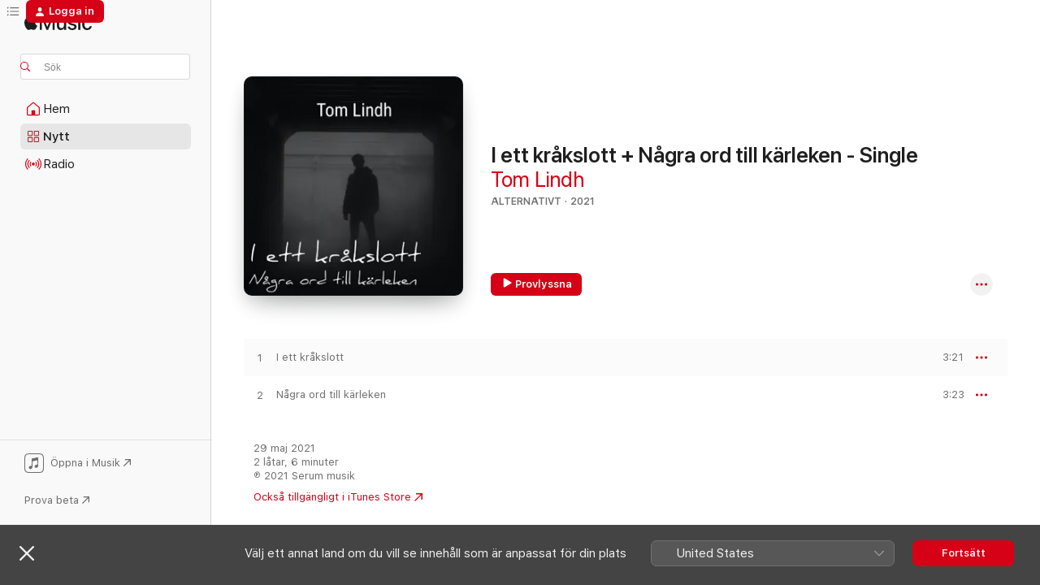

--- FILE ---
content_type: text/html
request_url: https://music.apple.com/se/album/i-ett-kr%C3%A5kslott-n%C3%A5gra-ord-till-k%C3%A4rleken-single/1568460112
body_size: 18369
content:
<!DOCTYPE html>
<html dir="ltr" lang="sv">
    <head>
        <!-- prettier-ignore -->
        <meta charset="utf-8">
        <!-- prettier-ignore -->
        <meta http-equiv="X-UA-Compatible" content="IE=edge">
        <!-- prettier-ignore -->
        <meta
            name="viewport"
            content="width=device-width,initial-scale=1,interactive-widget=resizes-content"
        >
        <!-- prettier-ignore -->
        <meta name="applicable-device" content="pc,mobile">
        <!-- prettier-ignore -->
        <meta name="referrer" content="strict-origin">
        <!-- prettier-ignore -->
        <link
            rel="apple-touch-icon"
            sizes="180x180"
            href="/assets/favicon/favicon-180.png"
        >
        <!-- prettier-ignore -->
        <link
            rel="icon"
            type="image/png"
            sizes="32x32"
            href="/assets/favicon/favicon-32.png"
        >
        <!-- prettier-ignore -->
        <link
            rel="icon"
            type="image/png"
            sizes="16x16"
            href="/assets/favicon/favicon-16.png"
        >
        <!-- prettier-ignore -->
        <link
            rel="mask-icon"
            href="/assets/favicon/favicon.svg"
            color="#fa233b"
        >
        <!-- prettier-ignore -->
        <link rel="manifest" href="/manifest.json">

        <title>‎I ett kråkslott + Några ord till kärleken - Single – Album av Tom Lindh – Apple Music</title><!-- HEAD_svelte-1cypuwr_START --><link rel="preconnect" href="//www.apple.com/wss/fonts" crossorigin="anonymous"><link rel="stylesheet" href="//www.apple.com/wss/fonts?families=SF+Pro,v4%7CSF+Pro+Icons,v1&amp;display=swap" type="text/css" referrerpolicy="strict-origin-when-cross-origin"><!-- HEAD_svelte-1cypuwr_END --><!-- HEAD_svelte-1dn0qnz_START -->    <meta name="description" content="Lyssna på I ett kråkslott + Några ord till kärleken - Single av Tom Lindh på Apple Music.  2021.  2 låtar. Längd: 6 minuter."> <meta name="keywords" content="lyssna, I ett kråkslott + Några ord till kärleken - Single, Tom Lindh, musik, singlar, låtar, Alternativt, streama musik, apple music"> <link rel="canonical" href="https://music.apple.com/se/album/i-ett-kr%C3%A5kslott-n%C3%A5gra-ord-till-k%C3%A4rleken-single/1568460112">   <link rel="alternate" type="application/json+oembed" href="https://music.apple.com/api/oembed?url=https%3A%2F%2Fmusic.apple.com%2Fse%2Falbum%2Fi-ett-kr%25C3%25A5kslott-n%25C3%25A5gra-ord-till-k%25C3%25A4rleken-single%2F1568460112" title="I ett kråkslott + Några ord till kärleken - Single av Tom Lindh på Apple Music">  <meta name="al:ios:app_store_id" content="1108187390"> <meta name="al:ios:app_name" content="Apple Music"> <meta name="apple:content_id" content="1568460112"> <meta name="apple:title" content="I ett kråkslott + Några ord till kärleken - Single"> <meta name="apple:description" content="Lyssna på I ett kråkslott + Några ord till kärleken - Single av Tom Lindh på Apple Music.  2021.  2 låtar. Längd: 6 minuter.">   <meta property="og:title" content="I ett kråkslott + Några ord till kärleken - Single av Tom Lindh på Apple Music"> <meta property="og:description" content="Album · 2021 · 2 låtar"> <meta property="og:site_name" content="Apple Music – Webbspelare"> <meta property="og:url" content="https://music.apple.com/se/album/i-ett-kr%C3%A5kslott-n%C3%A5gra-ord-till-k%C3%A4rleken-single/1568460112"> <meta property="og:image" content="https://is1-ssl.mzstatic.com/image/thumb/Music115/v4/20/b9/8c/20b98c1f-c908-32e0-81e8-216613eb671a/artwork.jpg/1200x630bf-60.jpg"> <meta property="og:image:secure_url" content="https://is1-ssl.mzstatic.com/image/thumb/Music115/v4/20/b9/8c/20b98c1f-c908-32e0-81e8-216613eb671a/artwork.jpg/1200x630bf-60.jpg"> <meta property="og:image:alt" content="I ett kråkslott + Några ord till kärleken - Single av Tom Lindh på Apple Music"> <meta property="og:image:width" content="1200"> <meta property="og:image:height" content="630"> <meta property="og:image:type" content="image/jpg"> <meta property="og:type" content="music.album"> <meta property="og:locale" content="sv">  <meta property="music:song_count" content="2"> <meta property="music:song" content="https://music.apple.com/se/song/i-ett-kr%C3%A5kslott/1568460116"> <meta property="music:song:preview_url:secure_url" content="https://music.apple.com/se/song/i-ett-kr%C3%A5kslott/1568460116"> <meta property="music:song:disc" content="1"> <meta property="music:song:duration" content="PT3M21S"> <meta property="music:song:track" content="1">  <meta property="music:song" content="https://music.apple.com/se/song/n%C3%A5gra-ord-till-k%C3%A4rleken/1568460117"> <meta property="music:song:preview_url:secure_url" content="https://music.apple.com/se/song/n%C3%A5gra-ord-till-k%C3%A4rleken/1568460117"> <meta property="music:song:disc" content="1"> <meta property="music:song:duration" content="PT3M23S"> <meta property="music:song:track" content="2">   <meta property="music:musician" content="https://music.apple.com/se/artist/tom-lindh/1298489001"> <meta property="music:release_date" content="2021-05-29T00:00:00.000Z">   <meta name="twitter:title" content="I ett kråkslott + Några ord till kärleken - Single av Tom Lindh på Apple Music"> <meta name="twitter:description" content="Album · 2021 · 2 låtar"> <meta name="twitter:site" content="@AppleMusic"> <meta name="twitter:image" content="https://is1-ssl.mzstatic.com/image/thumb/Music115/v4/20/b9/8c/20b98c1f-c908-32e0-81e8-216613eb671a/artwork.jpg/600x600bf-60.jpg"> <meta name="twitter:image:alt" content="I ett kråkslott + Några ord till kärleken - Single av Tom Lindh på Apple Music"> <meta name="twitter:card" content="summary">     <!-- HTML_TAG_START -->
                <script id=schema:music-album type="application/ld+json">
                    {"@context":"http://schema.org","@type":"MusicAlbum","name":"I ett kråkslott + Några ord till kärleken - Single","description":"Lyssna på I ett kråkslott + Några ord till kärleken - Single av Tom Lindh på Apple Music.  2021.  2 låtar. Längd: 6 minuter.","citation":[],"tracks":[{"@type":"MusicRecording","name":"I ett kråkslott","duration":"PT3M21S","url":"https://music.apple.com/se/song/i-ett-kr%C3%A5kslott/1568460116","offers":{"@type":"Offer","category":"free","price":0},"audio":{"@type":"AudioObject","potentialAction":{"@type":"ListenAction","expectsAcceptanceOf":{"@type":"Offer","category":"free"},"target":{"@type":"EntryPoint","actionPlatform":"https://music.apple.com/se/song/i-ett-kr%C3%A5kslott/1568460116"}},"name":"I ett kråkslott","contentUrl":"https://audio-ssl.itunes.apple.com/itunes-assets/AudioPreview115/v4/55/24/d4/5524d485-a79f-1e0f-6ddf-d14fb0b23eb0/mzaf_8792583679929946680.plus.aac.ep.m4a","duration":"PT3M21S","uploadDate":"2021-05-29","thumbnailUrl":"https://is1-ssl.mzstatic.com/image/thumb/Music115/v4/20/b9/8c/20b98c1f-c908-32e0-81e8-216613eb671a/artwork.jpg/1200x630bb.jpg"}},{"@type":"MusicRecording","name":"Några ord till kärleken","duration":"PT3M23S","url":"https://music.apple.com/se/song/n%C3%A5gra-ord-till-k%C3%A4rleken/1568460117","offers":{"@type":"Offer","category":"free","price":0},"audio":{"@type":"AudioObject","potentialAction":{"@type":"ListenAction","expectsAcceptanceOf":{"@type":"Offer","category":"free"},"target":{"@type":"EntryPoint","actionPlatform":"https://music.apple.com/se/song/n%C3%A5gra-ord-till-k%C3%A4rleken/1568460117"}},"name":"Några ord till kärleken","contentUrl":"https://audio-ssl.itunes.apple.com/itunes-assets/AudioPreview115/v4/e3/a8/7e/e3a87e64-6486-ffbb-6081-aad469c591d1/mzaf_14440077833391836322.plus.aac.ep.m4a","duration":"PT3M23S","uploadDate":"2021-05-29","thumbnailUrl":"https://is1-ssl.mzstatic.com/image/thumb/Music115/v4/20/b9/8c/20b98c1f-c908-32e0-81e8-216613eb671a/artwork.jpg/1200x630bb.jpg"}}],"workExample":[{"@type":"MusicAlbum","image":"https://is1-ssl.mzstatic.com/image/thumb/Music113/v4/f3/5b/8a/f35b8aa7-aacd-1da9-1320-7c1e9e962334/artwork.jpg/1200x630bb.jpg","url":"https://music.apple.com/se/album/joe-hills-last-will-feat-joe-hill-single/1463465368","name":"Joe Hill's Last Will (feat. Joe Hill) - Single"},{"@type":"MusicAlbum","image":"https://is1-ssl.mzstatic.com/image/thumb/Music114/v4/bb/69/f7/bb69f742-de71-f56b-3e88-773df89db743/artwork.jpg/1200x630bb.jpg","url":"https://music.apple.com/se/album/mixtape-i/1522590697","name":"Mixtape I"},{"@type":"MusicAlbum","image":"https://is1-ssl.mzstatic.com/image/thumb/Music221/v4/03/af/88/03af880a-6c0c-33f6-4ead-6a6a1c450811/artwork.jpg/1200x630bb.jpg","url":"https://music.apple.com/se/album/i-pretended-it-wasnt-me-single/1823460495","name":"I pretended it wasn't me - Single"},{"@type":"MusicAlbum","image":"https://is1-ssl.mzstatic.com/image/thumb/Music211/v4/eb/39/93/eb39931a-c1da-1d29-5a3e-de49a4631863/artwork.jpg/1200x630bb.jpg","url":"https://music.apple.com/se/album/toast-to-life-single/1737229920","name":"Toast to Life - Single"},{"@type":"MusicAlbum","image":"https://is1-ssl.mzstatic.com/image/thumb/Music211/v4/ec/0c/93/ec0c9341-0ac0-0b57-8cbf-4553bf9799b6/artwork.jpg/1200x630bb.jpg","url":"https://music.apple.com/se/album/happy-new-year-it-takes-two-to-heal-the-past-single/1787283668","name":"Happy New Year! + It takes two to heal the past - Single"},{"@type":"MusicAlbum","image":"https://is1-ssl.mzstatic.com/image/thumb/Music116/v4/a8/7f/cd/a87fcdb8-0fb1-03e3-f14f-f71d44ee1dde/artwork.jpg/1200x630bb.jpg","url":"https://music.apple.com/se/album/i-have-the-power-single/1598319963","name":"I Have the Power - Single"},{"@type":"MusicAlbum","image":"https://is1-ssl.mzstatic.com/image/thumb/Music122/v4/8b/cc/4f/8bcc4fde-1498-2bf0-8e17-9843c22251e0/artwork.jpg/1200x630bb.jpg","url":"https://music.apple.com/se/album/rain-comes-and-goes-single/1644031265","name":"Rain Comes and Goes - Single"},{"@type":"MusicAlbum","image":"https://is1-ssl.mzstatic.com/image/thumb/Music122/v4/05/ee/69/05ee69d0-74c8-27ae-03d0-8d6e275fe1e0/artwork.jpg/1200x630bb.jpg","url":"https://music.apple.com/se/album/du-vill-inte-d%C3%B6-idag-single/1627087632","name":"Du vill inte dö idag - Single"},{"@type":"MusicAlbum","image":"https://is1-ssl.mzstatic.com/image/thumb/Music122/v4/66/77/79/66777923-4e5f-5cd2-794f-3974eefa2754/artwork.jpg/1200x630bb.jpg","url":"https://music.apple.com/se/album/chaos-noise-single/1733135074","name":"Chaos & Noise - Single"},{"@type":"MusicAlbum","image":"https://is1-ssl.mzstatic.com/image/thumb/Music126/v4/a1/a5/7a/a1a57a3a-c685-1e53-98d9-1133f345058e/artwork.jpg/1200x630bb.jpg","url":"https://music.apple.com/se/album/the-underdog-wild-teen-single/1698173637","name":"The Underdog + Wild Teen - Single"},{"@type":"MusicAlbum","image":"https://is1-ssl.mzstatic.com/image/thumb/Music116/v4/98/fc/55/98fc5510-e8a4-f175-c8f7-c616169f74a6/artwork.jpg/1200x630bb.jpg","url":"https://music.apple.com/se/album/time-to-be-a-hero-single/1668325181","name":"Time to be a Hero - Single"},{"@type":"MusicAlbum","image":"https://is1-ssl.mzstatic.com/image/thumb/Music116/v4/4c/3d/4b/4c3d4ba8-b3af-bcf2-a320-2b11adb1f414/artwork.jpg/1200x630bb.jpg","url":"https://music.apple.com/se/album/a-black-hole/1720984187","name":"A Black Hole"},{"@type":"MusicAlbum","image":"https://is1-ssl.mzstatic.com/image/thumb/Music126/v4/1a/cf/f5/1acff5c7-560a-a9cd-d2f1-549221bfef07/artwork.jpg/1200x630bb.jpg","url":"https://music.apple.com/se/album/monday-monday-monday-single/1693113001","name":"Monday Monday Monday - Single"},{"@type":"MusicAlbum","image":"https://is1-ssl.mzstatic.com/image/thumb/Music221/v4/59/9a/39/599a396c-521a-e135-055a-72f7e31a215b/artwork.jpg/1200x630bb.jpg","url":"https://music.apple.com/se/album/vi-skulle-f%C3%B6r%C3%A4ndra-v%C3%A4rlden-single/1752238539","name":"Vi skulle förändra världen - Single"},{"@type":"MusicAlbum","image":"https://is1-ssl.mzstatic.com/image/thumb/Music126/v4/c2/7f/9d/c27f9dc6-704c-5f2c-0fec-e305b8b2545a/artwork.jpg/1200x630bb.jpg","url":"https://music.apple.com/se/album/a-different-light-single/1684142652","name":"A Different Light - Single"},{"@type":"MusicRecording","name":"I ett kråkslott","duration":"PT3M21S","url":"https://music.apple.com/se/song/i-ett-kr%C3%A5kslott/1568460116","offers":{"@type":"Offer","category":"free","price":0},"audio":{"@type":"AudioObject","potentialAction":{"@type":"ListenAction","expectsAcceptanceOf":{"@type":"Offer","category":"free"},"target":{"@type":"EntryPoint","actionPlatform":"https://music.apple.com/se/song/i-ett-kr%C3%A5kslott/1568460116"}},"name":"I ett kråkslott","contentUrl":"https://audio-ssl.itunes.apple.com/itunes-assets/AudioPreview115/v4/55/24/d4/5524d485-a79f-1e0f-6ddf-d14fb0b23eb0/mzaf_8792583679929946680.plus.aac.ep.m4a","duration":"PT3M21S","uploadDate":"2021-05-29","thumbnailUrl":"https://is1-ssl.mzstatic.com/image/thumb/Music115/v4/20/b9/8c/20b98c1f-c908-32e0-81e8-216613eb671a/artwork.jpg/1200x630bb.jpg"}},{"@type":"MusicRecording","name":"Några ord till kärleken","duration":"PT3M23S","url":"https://music.apple.com/se/song/n%C3%A5gra-ord-till-k%C3%A4rleken/1568460117","offers":{"@type":"Offer","category":"free","price":0},"audio":{"@type":"AudioObject","potentialAction":{"@type":"ListenAction","expectsAcceptanceOf":{"@type":"Offer","category":"free"},"target":{"@type":"EntryPoint","actionPlatform":"https://music.apple.com/se/song/n%C3%A5gra-ord-till-k%C3%A4rleken/1568460117"}},"name":"Några ord till kärleken","contentUrl":"https://audio-ssl.itunes.apple.com/itunes-assets/AudioPreview115/v4/e3/a8/7e/e3a87e64-6486-ffbb-6081-aad469c591d1/mzaf_14440077833391836322.plus.aac.ep.m4a","duration":"PT3M23S","uploadDate":"2021-05-29","thumbnailUrl":"https://is1-ssl.mzstatic.com/image/thumb/Music115/v4/20/b9/8c/20b98c1f-c908-32e0-81e8-216613eb671a/artwork.jpg/1200x630bb.jpg"}}],"url":"https://music.apple.com/se/album/i-ett-kr%C3%A5kslott-n%C3%A5gra-ord-till-k%C3%A4rleken-single/1568460112","image":"https://is1-ssl.mzstatic.com/image/thumb/Music115/v4/20/b9/8c/20b98c1f-c908-32e0-81e8-216613eb671a/artwork.jpg/1200x630bb.jpg","potentialAction":{"@type":"ListenAction","expectsAcceptanceOf":{"@type":"Offer","category":"free"},"target":{"@type":"EntryPoint","actionPlatform":"https://music.apple.com/se/album/i-ett-kr%C3%A5kslott-n%C3%A5gra-ord-till-k%C3%A4rleken-single/1568460112"}},"genre":["Alternativt","Musik","Rock"],"datePublished":"2021-05-29","byArtist":[{"@type":"MusicGroup","url":"https://music.apple.com/se/artist/tom-lindh/1298489001","name":"Tom Lindh"}]}
                </script>
                <!-- HTML_TAG_END -->    <!-- HEAD_svelte-1dn0qnz_END -->
      <script type="module" crossorigin src="/assets/index~e459b18817.js"></script>
      <link rel="stylesheet" href="/assets/index~221ae8480d.css">
      <script type="module">import.meta.url;import("_").catch(()=>1);async function* g(){};window.__vite_is_modern_browser=true;</script>
      <script type="module">!function(){if(window.__vite_is_modern_browser)return;console.warn("vite: loading legacy chunks, syntax error above and the same error below should be ignored");var e=document.getElementById("vite-legacy-polyfill"),n=document.createElement("script");n.src=e.src,n.onload=function(){System.import(document.getElementById('vite-legacy-entry').getAttribute('data-src'))},document.body.appendChild(n)}();</script>
    </head>
    <body>
        <script src="/assets/focus-visible/focus-visible.min.js"></script>
        
        <script
            async
            src="/includes/js-cdn/musickit/v3/amp/musickit.js"
        ></script>
        <script
            type="module"
            async
            src="/includes/js-cdn/musickit/v3/components/musickit-components/musickit-components.esm.js"
        ></script>
        <script
            nomodule
            async
            src="/includes/js-cdn/musickit/v3/components/musickit-components/musickit-components.js"
        ></script>
        <svg style="display: none" xmlns="http://www.w3.org/2000/svg">
            <symbol id="play-circle-fill" viewBox="0 0 60 60">
                <path
                    class="icon-circle-fill__circle"
                    fill="var(--iconCircleFillBG, transparent)"
                    d="M30 60c16.411 0 30-13.617 30-30C60 13.588 46.382 0 29.971 0 13.588 0 .001 13.588.001 30c0 16.383 13.617 30 30 30Z"
                />
                <path
                    fill="var(--iconFillArrow, var(--keyColor, black))"
                    d="M24.411 41.853c-1.41.853-3.028.177-3.028-1.294V19.47c0-1.44 1.735-2.058 3.028-1.294l17.265 10.235a1.89 1.89 0 0 1 0 3.265L24.411 41.853Z"
                />
            </symbol>
        </svg>
        <div class="body-container">
              <div class="app-container svelte-t3vj1e" data-testid="app-container">   <div class="header svelte-rjjbqs" data-testid="header"><nav data-testid="navigation" class="navigation svelte-13li0vp"><div class="navigation__header svelte-13li0vp"><div data-testid="logo" class="logo svelte-1o7dz8w"> <a aria-label="Apple Music" role="img" href="https://music.apple.com/se/home" class="svelte-1o7dz8w"><svg height="20" viewBox="0 0 83 20" width="83" xmlns="http://www.w3.org/2000/svg" class="logo" aria-hidden="true"><path d="M34.752 19.746V6.243h-.088l-5.433 13.503h-2.074L21.711 6.243h-.087v13.503h-2.548V1.399h3.235l5.833 14.621h.1l5.82-14.62h3.248v18.347h-2.56zm16.649 0h-2.586v-2.263h-.062c-.725 1.602-2.061 2.504-4.072 2.504-2.86 0-4.61-1.894-4.61-4.958V6.37h2.698v8.125c0 2.034.95 3.127 2.81 3.127 1.95 0 3.124-1.373 3.124-3.458V6.37H51.4v13.376zm7.394-13.618c3.06 0 5.046 1.73 5.134 4.196h-2.536c-.15-1.296-1.087-2.11-2.598-2.11-1.462 0-2.436.724-2.436 1.793 0 .839.6 1.41 2.023 1.741l2.136.496c2.686.636 3.71 1.704 3.71 3.636 0 2.442-2.236 4.12-5.333 4.12-3.285 0-5.26-1.64-5.509-4.183h2.673c.25 1.398 1.187 2.085 2.836 2.085 1.623 0 2.623-.687 2.623-1.78 0-.865-.487-1.373-1.924-1.704l-2.136-.508c-2.498-.585-3.735-1.806-3.735-3.75 0-2.391 2.049-4.032 5.072-4.032zM66.1 2.836c0-.878.7-1.577 1.561-1.577.862 0 1.55.7 1.55 1.577 0 .864-.688 1.576-1.55 1.576a1.573 1.573 0 0 1-1.56-1.576zm.212 3.534h2.698v13.376h-2.698zm14.089 4.603c-.275-1.424-1.324-2.556-3.085-2.556-2.086 0-3.46 1.767-3.46 4.64 0 2.938 1.386 4.642 3.485 4.642 1.66 0 2.748-.928 3.06-2.48H83C82.713 18.067 80.477 20 77.317 20c-3.76 0-6.208-2.62-6.208-6.942 0-4.247 2.448-6.93 6.183-6.93 3.385 0 5.446 2.213 5.683 4.845h-2.573zM10.824 3.189c-.698.834-1.805 1.496-2.913 1.398-.145-1.128.41-2.33 1.036-3.065C9.644.662 10.848.05 11.835 0c.121 1.178-.336 2.33-1.01 3.19zm.999 1.619c.624.049 2.425.244 3.578 1.98-.096.074-2.137 1.272-2.113 3.79.024 3.01 2.593 4.012 2.617 4.037-.024.074-.407 1.419-1.344 2.812-.817 1.224-1.657 2.422-3.002 2.447-1.297.024-1.73-.783-3.218-.783-1.489 0-1.97.758-3.194.807-1.297.048-2.28-1.297-3.097-2.52C.368 14.908-.904 10.408.825 7.375c.84-1.516 2.377-2.47 4.034-2.495 1.273-.023 2.45.857 3.218.857.769 0 2.137-1.027 3.746-.93z"></path></svg></a>   </div> <div class="search-input-wrapper svelte-nrtdem" data-testid="search-input"><div data-testid="amp-search-input" aria-controls="search-suggestions" aria-expanded="false" aria-haspopup="listbox" aria-owns="search-suggestions" class="search-input-container svelte-rg26q6" tabindex="-1" role=""><div class="flex-container svelte-rg26q6"><form role="search" id="search-input-form" class="svelte-rg26q6"><svg height="16" width="16" viewBox="0 0 16 16" class="search-svg" aria-hidden="true"><path d="M11.87 10.835c.018.015.035.03.051.047l3.864 3.863a.735.735 0 1 1-1.04 1.04l-3.863-3.864a.744.744 0 0 1-.047-.051 6.667 6.667 0 1 1 1.035-1.035zM6.667 12a5.333 5.333 0 1 0 0-10.667 5.333 5.333 0 0 0 0 10.667z"></path></svg> <input aria-autocomplete="list" aria-multiline="false" aria-controls="search-suggestions" placeholder="Sök" spellcheck="false" autocomplete="off" autocorrect="off" autocapitalize="off" type="search" class="search-input__text-field svelte-rg26q6" data-testid="search-input__text-field"></form> </div> <div data-testid="search-scope-bar"></div>   </div> </div></div> <div data-testid="navigation-content" class="navigation__content svelte-13li0vp" id="navigation" aria-hidden="false"> <div class="navigation__scrollable-container svelte-13li0vp"><div data-testid="navigation-items-primary" class="navigation-items navigation-items--primary svelte-ng61m8"> <ul class="navigation-items__list svelte-ng61m8">  <li class="navigation-item navigation-item__home svelte-1a5yt87" aria-selected="false" data-testid="navigation-item"> <a href="https://music.apple.com/se/home" class="navigation-item__link svelte-1a5yt87" role="button" data-testid="home" aria-pressed="false"><div class="navigation-item__content svelte-zhx7t9"> <span class="navigation-item__icon svelte-zhx7t9"> <svg width="24" height="24" viewBox="0 0 24 24" xmlns="http://www.w3.org/2000/svg" aria-hidden="true"><path d="M5.93 20.16a1.94 1.94 0 0 1-1.43-.502c-.334-.335-.502-.794-.502-1.393v-7.142c0-.362.062-.688.177-.953.123-.264.326-.529.6-.75l6.145-5.157c.176-.141.344-.247.52-.318.176-.07.362-.105.564-.105.194 0 .388.035.565.105.176.07.352.177.52.318l6.146 5.158c.273.23.467.476.59.75.124.264.177.59.177.96v7.134c0 .59-.159 1.058-.503 1.393-.335.335-.811.503-1.428.503H5.929Zm12.14-1.172c.221 0 .406-.07.547-.212a.688.688 0 0 0 .22-.511v-7.142c0-.177-.026-.344-.087-.459a.97.97 0 0 0-.265-.353l-6.154-5.149a.756.756 0 0 0-.177-.115.37.37 0 0 0-.15-.035.37.37 0 0 0-.158.035l-.177.115-6.145 5.15a.982.982 0 0 0-.274.352 1.13 1.13 0 0 0-.088.468v7.133c0 .203.08.379.23.511a.744.744 0 0 0 .546.212h12.133Zm-8.323-4.7c0-.176.062-.326.177-.432a.6.6 0 0 1 .423-.159h3.315c.176 0 .326.053.432.16s.159.255.159.431v4.973H9.756v-4.973Z"></path></svg> </span> <span class="navigation-item__label svelte-zhx7t9"> Hem </span> </div></a>  </li>  <li class="navigation-item navigation-item__new svelte-1a5yt87" aria-selected="false" data-testid="navigation-item"> <a href="https://music.apple.com/se/new" class="navigation-item__link svelte-1a5yt87" role="button" data-testid="new" aria-pressed="false"><div class="navigation-item__content svelte-zhx7t9"> <span class="navigation-item__icon svelte-zhx7t9"> <svg height="24" viewBox="0 0 24 24" width="24" aria-hidden="true"><path d="M9.92 11.354c.966 0 1.453-.487 1.453-1.49v-3.4c0-1.004-.487-1.483-1.453-1.483H6.452C5.487 4.981 5 5.46 5 6.464v3.4c0 1.003.487 1.49 1.452 1.49zm7.628 0c.965 0 1.452-.487 1.452-1.49v-3.4c0-1.004-.487-1.483-1.452-1.483h-3.46c-.974 0-1.46.479-1.46 1.483v3.4c0 1.003.486 1.49 1.46 1.49zm-7.65-1.073h-3.43c-.266 0-.396-.137-.396-.418v-3.4c0-.273.13-.41.396-.41h3.43c.265 0 .402.137.402.41v3.4c0 .281-.137.418-.403.418zm7.634 0h-3.43c-.273 0-.402-.137-.402-.418v-3.4c0-.273.129-.41.403-.41h3.43c.265 0 .395.137.395.41v3.4c0 .281-.13.418-.396.418zm-7.612 8.7c.966 0 1.453-.48 1.453-1.483v-3.407c0-.996-.487-1.483-1.453-1.483H6.452c-.965 0-1.452.487-1.452 1.483v3.407c0 1.004.487 1.483 1.452 1.483zm7.628 0c.965 0 1.452-.48 1.452-1.483v-3.407c0-.996-.487-1.483-1.452-1.483h-3.46c-.974 0-1.46.487-1.46 1.483v3.407c0 1.004.486 1.483 1.46 1.483zm-7.65-1.072h-3.43c-.266 0-.396-.137-.396-.41v-3.4c0-.282.13-.418.396-.418h3.43c.265 0 .402.136.402.418v3.4c0 .273-.137.41-.403.41zm7.634 0h-3.43c-.273 0-.402-.137-.402-.41v-3.4c0-.282.129-.418.403-.418h3.43c.265 0 .395.136.395.418v3.4c0 .273-.13.41-.396.41z" fill-opacity=".95"></path></svg> </span> <span class="navigation-item__label svelte-zhx7t9"> Nytt </span> </div></a>  </li>  <li class="navigation-item navigation-item__radio svelte-1a5yt87" aria-selected="false" data-testid="navigation-item"> <a href="https://music.apple.com/se/radio" class="navigation-item__link svelte-1a5yt87" role="button" data-testid="radio" aria-pressed="false"><div class="navigation-item__content svelte-zhx7t9"> <span class="navigation-item__icon svelte-zhx7t9"> <svg width="24" height="24" viewBox="0 0 24 24" xmlns="http://www.w3.org/2000/svg" aria-hidden="true"><path d="M19.359 18.57C21.033 16.818 22 14.461 22 11.89s-.967-4.93-2.641-6.68c-.276-.292-.653-.26-.868-.023-.222.246-.176.591.085.868 1.466 1.535 2.272 3.593 2.272 5.835 0 2.241-.806 4.3-2.272 5.835-.261.268-.307.621-.085.86.215.245.592.276.868-.016zm-13.85.014c.222-.238.176-.59-.085-.86-1.474-1.535-2.272-3.593-2.272-5.834 0-2.242.798-4.3 2.272-5.835.261-.277.307-.622.085-.868-.215-.238-.592-.269-.868.023C2.967 6.96 2 9.318 2 11.89s.967 4.929 2.641 6.68c.276.29.653.26.868.014zm1.957-1.873c.223-.253.162-.583-.1-.867-.951-1.068-1.473-2.45-1.473-3.954 0-1.505.522-2.887 1.474-3.954.26-.284.322-.614.1-.876-.23-.26-.622-.26-.891.039-1.175 1.274-1.827 2.963-1.827 4.79 0 1.82.652 3.517 1.827 4.784.269.3.66.307.89.038zm9.958-.038c1.175-1.267 1.827-2.964 1.827-4.783 0-1.828-.652-3.517-1.827-4.791-.269-.3-.66-.3-.89-.039-.23.262-.162.592.092.876.96 1.067 1.481 2.449 1.481 3.954 0 1.504-.522 2.886-1.481 3.954-.254.284-.323.614-.092.867.23.269.621.261.89-.038zm-8.061-1.966c.23-.26.13-.568-.092-.883-.415-.522-.63-1.197-.63-1.934 0-.737.215-1.413.63-1.943.222-.307.322-.614.092-.875s-.653-.261-.906.054a4.385 4.385 0 0 0-.968 2.764 4.38 4.38 0 0 0 .968 2.756c.253.322.675.322.906.061zm6.18-.061a4.38 4.38 0 0 0 .968-2.756 4.385 4.385 0 0 0-.968-2.764c-.253-.315-.675-.315-.906-.054-.23.261-.138.568.092.875.415.53.63 1.206.63 1.943 0 .737-.215 1.412-.63 1.934-.23.315-.322.622-.092.883s.653.261.906-.061zm-3.547-.967c.96 0 1.789-.814 1.789-1.797s-.83-1.789-1.789-1.789c-.96 0-1.781.806-1.781 1.789 0 .983.821 1.797 1.781 1.797z"></path></svg> </span> <span class="navigation-item__label svelte-zhx7t9"> Radio </span> </div></a>  </li>  <li class="navigation-item navigation-item__search svelte-1a5yt87" aria-selected="false" data-testid="navigation-item"> <a href="https://music.apple.com/se/search" class="navigation-item__link svelte-1a5yt87" role="button" data-testid="search" aria-pressed="false"><div class="navigation-item__content svelte-zhx7t9"> <span class="navigation-item__icon svelte-zhx7t9"> <svg height="24" viewBox="0 0 24 24" width="24" aria-hidden="true"><path d="M17.979 18.553c.476 0 .813-.366.813-.835a.807.807 0 0 0-.235-.586l-3.45-3.457a5.61 5.61 0 0 0 1.158-3.413c0-3.098-2.535-5.633-5.633-5.633C7.542 4.63 5 7.156 5 10.262c0 3.098 2.534 5.632 5.632 5.632a5.614 5.614 0 0 0 3.274-1.055l3.472 3.472a.835.835 0 0 0 .6.242zm-7.347-3.875c-2.417 0-4.416-2-4.416-4.416 0-2.417 2-4.417 4.416-4.417 2.417 0 4.417 2 4.417 4.417s-2 4.416-4.417 4.416z" fill-opacity=".95"></path></svg> </span> <span class="navigation-item__label svelte-zhx7t9"> Sök </span> </div></a>  </li></ul> </div>   </div> <div class="navigation__native-cta"><div slot="native-cta"><div data-testid="native-cta" class="native-cta svelte-1gjrrbw  native-cta--authenticated"><button class="native-cta__button svelte-1gjrrbw" data-testid="native-cta-button"><span class="native-cta__app-icon svelte-1gjrrbw"><svg width="24" height="24" xmlns="http://www.w3.org/2000/svg" xml:space="preserve" style="fill-rule:evenodd;clip-rule:evenodd;stroke-linejoin:round;stroke-miterlimit:2" viewBox="0 0 24 24" slot="app-icon" aria-hidden="true"><path d="M22.567 1.496C21.448.393 19.956.045 17.293.045H6.566c-2.508 0-4.028.376-5.12 1.465C.344 2.601 0 4.09 0 6.611v10.727c0 2.695.33 4.18 1.432 5.257 1.106 1.103 2.595 1.45 5.275 1.45h10.586c2.663 0 4.169-.347 5.274-1.45C23.656 21.504 24 20.033 24 17.338V6.752c0-2.694-.344-4.179-1.433-5.256Zm.411 4.9v11.299c0 1.898-.338 3.286-1.188 4.137-.851.864-2.256 1.191-4.141 1.191H6.35c-1.884 0-3.303-.341-4.154-1.191-.85-.851-1.174-2.239-1.174-4.137V6.54c0-2.014.324-3.445 1.16-4.295.851-.864 2.312-1.177 4.313-1.177h11.154c1.885 0 3.29.341 4.141 1.191.864.85 1.188 2.239 1.188 4.137Z" style="fill-rule:nonzero"></path><path d="M7.413 19.255c.987 0 2.48-.728 2.48-2.672v-6.385c0-.35.063-.428.378-.494l5.298-1.095c.351-.067.534.025.534.333l.035 4.286c0 .337-.182.586-.53.652l-1.014.228c-1.361.3-2.007.923-2.007 1.937 0 1.017.79 1.748 1.926 1.748.986 0 2.444-.679 2.444-2.64V5.654c0-.636-.279-.821-1.016-.66L9.646 6.298c-.448.091-.674.329-.674.699l.035 7.697c0 .336-.148.546-.446.613l-1.067.21c-1.329.266-1.986.93-1.986 1.993 0 1.017.786 1.745 1.905 1.745Z" style="fill-rule:nonzero"></path></svg></span> <span class="native-cta__label svelte-1gjrrbw">Öppna i Musik</span> <span class="native-cta__arrow svelte-1gjrrbw"><svg height="16" width="16" viewBox="0 0 16 16" class="native-cta-action" aria-hidden="true"><path d="M1.559 16 13.795 3.764v8.962H16V0H3.274v2.205h8.962L0 14.441 1.559 16z"></path></svg></span></button> </div>  <button class="beta-button svelte-s7qkpt" data-testid="try-beta"><span class="beta-button__text svelte-s7qkpt">Prova beta</span> <svg height="16" width="16" viewBox="0 0 16 16" class="beta-button-action" aria-hidden="true"><path d="M1.559 16 13.795 3.764v8.962H16V0H3.274v2.205h8.962L0 14.441 1.559 16z"></path></svg></button></div></div></div> </nav> </div>  <div class="player-bar player-bar__floating-player svelte-1rr9v04" data-testid="player-bar" aria-label="Musikreglage" aria-hidden="false">   </div>   <div id="scrollable-page" class="scrollable-page svelte-mt0bfj" data-main-content data-testid="main-section" aria-hidden="false"><main data-testid="main" class="svelte-bzjlhs"><div class="content-container svelte-bzjlhs" data-testid="content-container"><div class="search-input-wrapper svelte-nrtdem" data-testid="search-input"><div data-testid="amp-search-input" aria-controls="search-suggestions" aria-expanded="false" aria-haspopup="listbox" aria-owns="search-suggestions" class="search-input-container svelte-rg26q6" tabindex="-1" role=""><div class="flex-container svelte-rg26q6"><form role="search" id="search-input-form" class="svelte-rg26q6"><svg height="16" width="16" viewBox="0 0 16 16" class="search-svg" aria-hidden="true"><path d="M11.87 10.835c.018.015.035.03.051.047l3.864 3.863a.735.735 0 1 1-1.04 1.04l-3.863-3.864a.744.744 0 0 1-.047-.051 6.667 6.667 0 1 1 1.035-1.035zM6.667 12a5.333 5.333 0 1 0 0-10.667 5.333 5.333 0 0 0 0 10.667z"></path></svg> <input value="" aria-autocomplete="list" aria-multiline="false" aria-controls="search-suggestions" placeholder="Sök" spellcheck="false" autocomplete="off" autocorrect="off" autocapitalize="off" type="search" class="search-input__text-field svelte-rg26q6" data-testid="search-input__text-field"></form> </div> <div data-testid="search-scope-bar"> </div>   </div> </div>      <div class="section svelte-wa5vzl" data-testid="section-container" aria-label="I blickfånget"> <div class="section-content svelte-wa5vzl" data-testid="section-content">  <div class="container-detail-header svelte-1uuona0 container-detail-header--no-description" data-testid="container-detail-header"><div slot="artwork"><div class="artwork__radiosity svelte-1agpw2h"> <div data-testid="artwork-component" class="artwork-component artwork-component--aspect-ratio artwork-component--orientation-square svelte-uduhys        artwork-component--has-borders" style="
            --artwork-bg-color: #0b0c0e;
            --aspect-ratio: 1;
            --placeholder-bg-color: #0b0c0e;
       ">   <picture class="svelte-uduhys"><source sizes=" (max-width:1319px) 296px,(min-width:1320px) and (max-width:1679px) 316px,316px" srcset="https://is1-ssl.mzstatic.com/image/thumb/Music115/v4/20/b9/8c/20b98c1f-c908-32e0-81e8-216613eb671a/artwork.jpg/296x296bb.webp 296w,https://is1-ssl.mzstatic.com/image/thumb/Music115/v4/20/b9/8c/20b98c1f-c908-32e0-81e8-216613eb671a/artwork.jpg/316x316bb.webp 316w,https://is1-ssl.mzstatic.com/image/thumb/Music115/v4/20/b9/8c/20b98c1f-c908-32e0-81e8-216613eb671a/artwork.jpg/592x592bb.webp 592w,https://is1-ssl.mzstatic.com/image/thumb/Music115/v4/20/b9/8c/20b98c1f-c908-32e0-81e8-216613eb671a/artwork.jpg/632x632bb.webp 632w" type="image/webp"> <source sizes=" (max-width:1319px) 296px,(min-width:1320px) and (max-width:1679px) 316px,316px" srcset="https://is1-ssl.mzstatic.com/image/thumb/Music115/v4/20/b9/8c/20b98c1f-c908-32e0-81e8-216613eb671a/artwork.jpg/296x296bb-60.jpg 296w,https://is1-ssl.mzstatic.com/image/thumb/Music115/v4/20/b9/8c/20b98c1f-c908-32e0-81e8-216613eb671a/artwork.jpg/316x316bb-60.jpg 316w,https://is1-ssl.mzstatic.com/image/thumb/Music115/v4/20/b9/8c/20b98c1f-c908-32e0-81e8-216613eb671a/artwork.jpg/592x592bb-60.jpg 592w,https://is1-ssl.mzstatic.com/image/thumb/Music115/v4/20/b9/8c/20b98c1f-c908-32e0-81e8-216613eb671a/artwork.jpg/632x632bb-60.jpg 632w" type="image/jpeg"> <img alt="" class="artwork-component__contents artwork-component__image svelte-uduhys" loading="lazy" src="/assets/artwork/1x1.gif" role="presentation" decoding="async" width="316" height="316" fetchpriority="auto" style="opacity: 1;"></picture> </div></div> <div data-testid="artwork-component" class="artwork-component artwork-component--aspect-ratio artwork-component--orientation-square svelte-uduhys        artwork-component--has-borders" style="
            --artwork-bg-color: #0b0c0e;
            --aspect-ratio: 1;
            --placeholder-bg-color: #0b0c0e;
       ">   <picture class="svelte-uduhys"><source sizes=" (max-width:1319px) 296px,(min-width:1320px) and (max-width:1679px) 316px,316px" srcset="https://is1-ssl.mzstatic.com/image/thumb/Music115/v4/20/b9/8c/20b98c1f-c908-32e0-81e8-216613eb671a/artwork.jpg/296x296bb.webp 296w,https://is1-ssl.mzstatic.com/image/thumb/Music115/v4/20/b9/8c/20b98c1f-c908-32e0-81e8-216613eb671a/artwork.jpg/316x316bb.webp 316w,https://is1-ssl.mzstatic.com/image/thumb/Music115/v4/20/b9/8c/20b98c1f-c908-32e0-81e8-216613eb671a/artwork.jpg/592x592bb.webp 592w,https://is1-ssl.mzstatic.com/image/thumb/Music115/v4/20/b9/8c/20b98c1f-c908-32e0-81e8-216613eb671a/artwork.jpg/632x632bb.webp 632w" type="image/webp"> <source sizes=" (max-width:1319px) 296px,(min-width:1320px) and (max-width:1679px) 316px,316px" srcset="https://is1-ssl.mzstatic.com/image/thumb/Music115/v4/20/b9/8c/20b98c1f-c908-32e0-81e8-216613eb671a/artwork.jpg/296x296bb-60.jpg 296w,https://is1-ssl.mzstatic.com/image/thumb/Music115/v4/20/b9/8c/20b98c1f-c908-32e0-81e8-216613eb671a/artwork.jpg/316x316bb-60.jpg 316w,https://is1-ssl.mzstatic.com/image/thumb/Music115/v4/20/b9/8c/20b98c1f-c908-32e0-81e8-216613eb671a/artwork.jpg/592x592bb-60.jpg 592w,https://is1-ssl.mzstatic.com/image/thumb/Music115/v4/20/b9/8c/20b98c1f-c908-32e0-81e8-216613eb671a/artwork.jpg/632x632bb-60.jpg 632w" type="image/jpeg"> <img alt="I ett kråkslott + Några ord till kärleken - Single" class="artwork-component__contents artwork-component__image svelte-uduhys" loading="lazy" src="/assets/artwork/1x1.gif" role="presentation" decoding="async" width="316" height="316" fetchpriority="auto" style="opacity: 1;"></picture> </div></div> <div class="headings svelte-1uuona0"> <h1 class="headings__title svelte-1uuona0" data-testid="non-editable-product-title"><span dir="auto">I ett kråkslott + Några ord till kärleken - Single</span> <span class="headings__badges svelte-1uuona0">   </span></h1> <div class="headings__subtitles svelte-1uuona0" data-testid="product-subtitles"> <a data-testid="click-action" class="click-action svelte-c0t0j2" href="https://music.apple.com/se/artist/tom-lindh/1298489001">Tom Lindh</a> </div> <div class="headings__tertiary-titles"> </div> <div class="headings__metadata-bottom svelte-1uuona0">ALTERNATIVT · 2021 </div></div>  <div class="primary-actions svelte-1uuona0"><div class="primary-actions__button primary-actions__button--play svelte-1uuona0"><div data-testid="button-action" class="button svelte-rka6wn primary"><button data-testid="click-action" class="click-action svelte-c0t0j2" aria-label="" ><span class="icon svelte-rka6wn" data-testid="play-icon"><svg height="16" viewBox="0 0 16 16" width="16"><path d="m4.4 15.14 10.386-6.096c.842-.459.794-1.64 0-2.097L4.401.85c-.87-.53-2-.12-2 .82v12.625c0 .966 1.06 1.4 2 .844z"></path></svg></span>  Provlyssna</button> </div> </div> <div class="primary-actions__button primary-actions__button--shuffle svelte-1uuona0"> </div></div> <div class="secondary-actions svelte-1uuona0"><div class="secondary-actions svelte-1agpw2h" slot="secondary-actions">  <div class="cloud-buttons svelte-u0auos" data-testid="cloud-buttons">  <amp-contextual-menu-button config="[object Object]" class="svelte-1sn4kz"> <span aria-label="MER" class="more-button svelte-1sn4kz more-button--platter" data-testid="more-button" slot="trigger-content"><svg width="28" height="28" viewBox="0 0 28 28" class="glyph" xmlns="http://www.w3.org/2000/svg"><circle fill="var(--iconCircleFill, transparent)" cx="14" cy="14" r="14"></circle><path fill="var(--iconEllipsisFill, white)" d="M10.105 14c0-.87-.687-1.55-1.564-1.55-.862 0-1.557.695-1.557 1.55 0 .848.695 1.55 1.557 1.55.855 0 1.564-.702 1.564-1.55zm5.437 0c0-.87-.68-1.55-1.542-1.55A1.55 1.55 0 0012.45 14c0 .848.695 1.55 1.55 1.55.848 0 1.542-.702 1.542-1.55zm5.474 0c0-.87-.687-1.55-1.557-1.55-.87 0-1.564.695-1.564 1.55 0 .848.694 1.55 1.564 1.55.848 0 1.557-.702 1.557-1.55z"></path></svg></span> </amp-contextual-menu-button></div></div></div></div> </div>   </div><div class="section svelte-wa5vzl" data-testid="section-container"> <div class="section-content svelte-wa5vzl" data-testid="section-content">  <div class="placeholder-table svelte-wa5vzl"> <div><div class="placeholder-row svelte-wa5vzl placeholder-row--even placeholder-row--album"></div><div class="placeholder-row svelte-wa5vzl  placeholder-row--album"></div></div></div> </div>   </div><div class="section svelte-wa5vzl" data-testid="section-container"> <div class="section-content svelte-wa5vzl" data-testid="section-content"> <div class="tracklist-footer svelte-1tm9k9g tracklist-footer--album" data-testid="tracklist-footer"><div class="footer-body svelte-1tm9k9g"><p class="description svelte-1tm9k9g" data-testid="tracklist-footer-description">29 maj 2021
2 låtar, 6 minuter
℗ 2021 Serum musik</p>  <div class="tracklist-footer__native-cta-wrapper svelte-1tm9k9g"><div class="button svelte-yk984v       button--text-button" data-testid="button-base-wrapper"><button data-testid="button-base" aria-label="Också tillgängligt i iTunes Store" type="button"  class="svelte-yk984v link"> Också tillgängligt i iTunes Store <svg height="16" width="16" viewBox="0 0 16 16" class="web-to-native__action" aria-hidden="true" data-testid="cta-button-arrow-icon"><path d="M1.559 16 13.795 3.764v8.962H16V0H3.274v2.205h8.962L0 14.441 1.559 16z"></path></svg> </button> </div></div></div> <div class="tracklist-footer__friends svelte-1tm9k9g"> </div></div></div>   </div><div class="section svelte-wa5vzl      section--alternate" data-testid="section-container"> <div class="section-content svelte-wa5vzl" data-testid="section-content"> <div class="spacer-wrapper svelte-14fis98"></div></div>   </div><div class="section svelte-wa5vzl      section--alternate" data-testid="section-container" aria-label="Mer av Tom Lindh"> <div class="section-content svelte-wa5vzl" data-testid="section-content"><div class="header svelte-rnrb59">  <div class="header-title-wrapper svelte-rnrb59">   <h2 class="title svelte-rnrb59 title-link" data-testid="header-title"><button type="button" class="title__button svelte-rnrb59" role="link" tabindex="0"><span class="dir-wrapper" dir="auto">Mer av Tom Lindh</span> <svg class="chevron" xmlns="http://www.w3.org/2000/svg" viewBox="0 0 64 64" aria-hidden="true"><path d="M19.817 61.863c1.48 0 2.672-.515 3.702-1.546l24.243-23.63c1.352-1.385 1.996-2.737 2.028-4.443 0-1.674-.644-3.09-2.028-4.443L23.519 4.138c-1.03-.998-2.253-1.513-3.702-1.513-2.994 0-5.409 2.382-5.409 5.344 0 1.481.612 2.833 1.739 3.96l20.99 20.347-20.99 20.283c-1.127 1.126-1.739 2.478-1.739 3.96 0 2.93 2.415 5.344 5.409 5.344Z"></path></svg></button></h2> </div>   </div>   <div class="svelte-1dd7dqt shelf"><section data-testid="shelf-component" class="shelf-grid shelf-grid--onhover svelte-12rmzef" style="
            --grid-max-content-xsmall: 144px; --grid-column-gap-xsmall: 10px; --grid-row-gap-xsmall: 24px; --grid-small: 4; --grid-column-gap-small: 20px; --grid-row-gap-small: 24px; --grid-medium: 5; --grid-column-gap-medium: 20px; --grid-row-gap-medium: 24px; --grid-large: 6; --grid-column-gap-large: 20px; --grid-row-gap-large: 24px; --grid-xlarge: 6; --grid-column-gap-xlarge: 20px; --grid-row-gap-xlarge: 24px;
            --grid-type: G;
            --grid-rows: 1;
            --standard-lockup-shadow-offset: 15px;
            
        "> <div class="shelf-grid__body svelte-12rmzef" data-testid="shelf-body">   <button disabled aria-label="Föregående sida" type="button" class="shelf-grid-nav__arrow shelf-grid-nav__arrow--left svelte-1xmivhv" data-testid="shelf-button-left" style="--offset: 
                        calc(25px * -1);
                    ;"><svg viewBox="0 0 9 31" xmlns="http://www.w3.org/2000/svg"><path d="M5.275 29.46a1.61 1.61 0 0 0 1.456 1.077c1.018 0 1.772-.737 1.772-1.737 0-.526-.277-1.186-.449-1.62l-4.68-11.912L8.05 3.363c.172-.442.45-1.116.45-1.625A1.702 1.702 0 0 0 6.728.002a1.603 1.603 0 0 0-1.456 1.09L.675 12.774c-.301.775-.677 1.744-.677 2.495 0 .754.376 1.705.677 2.498L5.272 29.46Z"></path></svg></button> <ul slot="shelf-content" class="shelf-grid__list shelf-grid__list--grid-type-G shelf-grid__list--grid-rows-1 svelte-12rmzef" role="list" tabindex="-1" data-testid="shelf-item-list">   <li class="shelf-grid__list-item svelte-12rmzef" data-index="0" aria-hidden="true"><div class="svelte-12rmzef"><div class="square-lockup-wrapper" data-testid="square-lockup-wrapper">  <div class="product-lockup svelte-1tr6noh" aria-label="Joe Hill's Last Will (feat. Joe Hill) - Single, 2019" data-testid="product-lockup"><div class="product-lockup__artwork svelte-1tr6noh has-controls" aria-hidden="false"> <div data-testid="artwork-component" class="artwork-component artwork-component--aspect-ratio artwork-component--orientation-square svelte-uduhys    artwork-component--fullwidth    artwork-component--has-borders" style="
            --artwork-bg-color: #ffffff;
            --aspect-ratio: 1;
            --placeholder-bg-color: #ffffff;
       ">   <picture class="svelte-uduhys"><source sizes=" (max-width:1319px) 296px,(min-width:1320px) and (max-width:1679px) 316px,316px" srcset="https://is1-ssl.mzstatic.com/image/thumb/Music113/v4/f3/5b/8a/f35b8aa7-aacd-1da9-1320-7c1e9e962334/artwork.jpg/296x296bf.webp 296w,https://is1-ssl.mzstatic.com/image/thumb/Music113/v4/f3/5b/8a/f35b8aa7-aacd-1da9-1320-7c1e9e962334/artwork.jpg/316x316bf.webp 316w,https://is1-ssl.mzstatic.com/image/thumb/Music113/v4/f3/5b/8a/f35b8aa7-aacd-1da9-1320-7c1e9e962334/artwork.jpg/592x592bf.webp 592w,https://is1-ssl.mzstatic.com/image/thumb/Music113/v4/f3/5b/8a/f35b8aa7-aacd-1da9-1320-7c1e9e962334/artwork.jpg/632x632bf.webp 632w" type="image/webp"> <source sizes=" (max-width:1319px) 296px,(min-width:1320px) and (max-width:1679px) 316px,316px" srcset="https://is1-ssl.mzstatic.com/image/thumb/Music113/v4/f3/5b/8a/f35b8aa7-aacd-1da9-1320-7c1e9e962334/artwork.jpg/296x296bf-60.jpg 296w,https://is1-ssl.mzstatic.com/image/thumb/Music113/v4/f3/5b/8a/f35b8aa7-aacd-1da9-1320-7c1e9e962334/artwork.jpg/316x316bf-60.jpg 316w,https://is1-ssl.mzstatic.com/image/thumb/Music113/v4/f3/5b/8a/f35b8aa7-aacd-1da9-1320-7c1e9e962334/artwork.jpg/592x592bf-60.jpg 592w,https://is1-ssl.mzstatic.com/image/thumb/Music113/v4/f3/5b/8a/f35b8aa7-aacd-1da9-1320-7c1e9e962334/artwork.jpg/632x632bf-60.jpg 632w" type="image/jpeg"> <img alt="Joe Hill's Last Will (feat. Joe Hill) - Single" class="artwork-component__contents artwork-component__image svelte-uduhys" loading="lazy" src="/assets/artwork/1x1.gif" role="presentation" decoding="async" width="316" height="316" fetchpriority="auto" style="opacity: 1;"></picture> </div> <div class="square-lockup__social svelte-152pqr7" slot="artwork-metadata-overlay"></div> <div data-testid="lockup-control" class="product-lockup__controls svelte-1tr6noh"><a class="product-lockup__link svelte-1tr6noh" data-testid="product-lockup-link" aria-label="Joe Hill's Last Will (feat. Joe Hill) - Single, 2019" href="https://music.apple.com/se/album/joe-hills-last-will-feat-joe-hill-single/1463465368">Joe Hill's Last Will (feat. Joe Hill) - Single</a> <div data-testid="play-button" class="product-lockup__play-button svelte-1tr6noh"><button aria-label="Spela upp Joe Hill's Last Will (feat. Joe Hill) - Single" class="play-button svelte-19j07e7 play-button--platter" data-testid="play-button"><svg aria-hidden="true" class="icon play-svg" data-testid="play-icon" iconState="play"><use href="#play-circle-fill"></use></svg> </button> </div> <div data-testid="context-button" class="product-lockup__context-button svelte-1tr6noh"><div slot="context-button"><amp-contextual-menu-button config="[object Object]" class="svelte-1sn4kz"> <span aria-label="MER" class="more-button svelte-1sn4kz more-button--platter  more-button--material" data-testid="more-button" slot="trigger-content"><svg width="28" height="28" viewBox="0 0 28 28" class="glyph" xmlns="http://www.w3.org/2000/svg"><circle fill="var(--iconCircleFill, transparent)" cx="14" cy="14" r="14"></circle><path fill="var(--iconEllipsisFill, white)" d="M10.105 14c0-.87-.687-1.55-1.564-1.55-.862 0-1.557.695-1.557 1.55 0 .848.695 1.55 1.557 1.55.855 0 1.564-.702 1.564-1.55zm5.437 0c0-.87-.68-1.55-1.542-1.55A1.55 1.55 0 0012.45 14c0 .848.695 1.55 1.55 1.55.848 0 1.542-.702 1.542-1.55zm5.474 0c0-.87-.687-1.55-1.557-1.55-.87 0-1.564.695-1.564 1.55 0 .848.694 1.55 1.564 1.55.848 0 1.557-.702 1.557-1.55z"></path></svg></span> </amp-contextual-menu-button></div></div></div></div> <div class="product-lockup__content svelte-1tr6noh"> <div class="product-lockup__content-details svelte-1tr6noh product-lockup__content-details--no-subtitle-link" dir="auto"><div class="product-lockup__title-link svelte-1tr6noh product-lockup__title-link--multiline"> <div class="multiline-clamp svelte-1a7gcr6 multiline-clamp--overflow   multiline-clamp--with-badge" style="--mc-lineClamp: var(--defaultClampOverride, 2);" role="text"> <span class="multiline-clamp__text svelte-1a7gcr6"><a href="https://music.apple.com/se/album/joe-hills-last-will-feat-joe-hill-single/1463465368" data-testid="product-lockup-title" class="product-lockup__title svelte-1tr6noh">Joe Hill's Last Will (feat. Joe Hill) - Single</a></span><span class="multiline-clamp__badge svelte-1a7gcr6">  </span> </div> </div>  <p data-testid="product-lockup-subtitles" class="product-lockup__subtitle-links svelte-1tr6noh  product-lockup__subtitle-links--singlet"> <div class="multiline-clamp svelte-1a7gcr6 multiline-clamp--overflow" style="--mc-lineClamp: var(--defaultClampOverride, 1);" role="text"> <span class="multiline-clamp__text svelte-1a7gcr6"> <span data-testid="product-lockup-subtitle" class="product-lockup__subtitle svelte-1tr6noh">2019</span></span> </div></p></div></div> </div> </div> </div></li>   <li class="shelf-grid__list-item svelte-12rmzef" data-index="1" aria-hidden="true"><div class="svelte-12rmzef"><div class="square-lockup-wrapper" data-testid="square-lockup-wrapper">  <div class="product-lockup svelte-1tr6noh" aria-label="Mixtape I, 2020" data-testid="product-lockup"><div class="product-lockup__artwork svelte-1tr6noh has-controls" aria-hidden="false"> <div data-testid="artwork-component" class="artwork-component artwork-component--aspect-ratio artwork-component--orientation-square svelte-uduhys    artwork-component--fullwidth    artwork-component--has-borders" style="
            --artwork-bg-color: #a2a3a3;
            --aspect-ratio: 1;
            --placeholder-bg-color: #a2a3a3;
       ">   <picture class="svelte-uduhys"><source sizes=" (max-width:1319px) 296px,(min-width:1320px) and (max-width:1679px) 316px,316px" srcset="https://is1-ssl.mzstatic.com/image/thumb/Music114/v4/bb/69/f7/bb69f742-de71-f56b-3e88-773df89db743/artwork.jpg/296x296bf.webp 296w,https://is1-ssl.mzstatic.com/image/thumb/Music114/v4/bb/69/f7/bb69f742-de71-f56b-3e88-773df89db743/artwork.jpg/316x316bf.webp 316w,https://is1-ssl.mzstatic.com/image/thumb/Music114/v4/bb/69/f7/bb69f742-de71-f56b-3e88-773df89db743/artwork.jpg/592x592bf.webp 592w,https://is1-ssl.mzstatic.com/image/thumb/Music114/v4/bb/69/f7/bb69f742-de71-f56b-3e88-773df89db743/artwork.jpg/632x632bf.webp 632w" type="image/webp"> <source sizes=" (max-width:1319px) 296px,(min-width:1320px) and (max-width:1679px) 316px,316px" srcset="https://is1-ssl.mzstatic.com/image/thumb/Music114/v4/bb/69/f7/bb69f742-de71-f56b-3e88-773df89db743/artwork.jpg/296x296bf-60.jpg 296w,https://is1-ssl.mzstatic.com/image/thumb/Music114/v4/bb/69/f7/bb69f742-de71-f56b-3e88-773df89db743/artwork.jpg/316x316bf-60.jpg 316w,https://is1-ssl.mzstatic.com/image/thumb/Music114/v4/bb/69/f7/bb69f742-de71-f56b-3e88-773df89db743/artwork.jpg/592x592bf-60.jpg 592w,https://is1-ssl.mzstatic.com/image/thumb/Music114/v4/bb/69/f7/bb69f742-de71-f56b-3e88-773df89db743/artwork.jpg/632x632bf-60.jpg 632w" type="image/jpeg"> <img alt="Mixtape I" class="artwork-component__contents artwork-component__image svelte-uduhys" loading="lazy" src="/assets/artwork/1x1.gif" role="presentation" decoding="async" width="316" height="316" fetchpriority="auto" style="opacity: 1;"></picture> </div> <div class="square-lockup__social svelte-152pqr7" slot="artwork-metadata-overlay"></div> <div data-testid="lockup-control" class="product-lockup__controls svelte-1tr6noh"><a class="product-lockup__link svelte-1tr6noh" data-testid="product-lockup-link" aria-label="Mixtape I, 2020" href="https://music.apple.com/se/album/mixtape-i/1522590697">Mixtape I</a> <div data-testid="play-button" class="product-lockup__play-button svelte-1tr6noh"><button aria-label="Spela upp Mixtape I" class="play-button svelte-19j07e7 play-button--platter" data-testid="play-button"><svg aria-hidden="true" class="icon play-svg" data-testid="play-icon" iconState="play"><use href="#play-circle-fill"></use></svg> </button> </div> <div data-testid="context-button" class="product-lockup__context-button svelte-1tr6noh"><div slot="context-button"><amp-contextual-menu-button config="[object Object]" class="svelte-1sn4kz"> <span aria-label="MER" class="more-button svelte-1sn4kz more-button--platter  more-button--material" data-testid="more-button" slot="trigger-content"><svg width="28" height="28" viewBox="0 0 28 28" class="glyph" xmlns="http://www.w3.org/2000/svg"><circle fill="var(--iconCircleFill, transparent)" cx="14" cy="14" r="14"></circle><path fill="var(--iconEllipsisFill, white)" d="M10.105 14c0-.87-.687-1.55-1.564-1.55-.862 0-1.557.695-1.557 1.55 0 .848.695 1.55 1.557 1.55.855 0 1.564-.702 1.564-1.55zm5.437 0c0-.87-.68-1.55-1.542-1.55A1.55 1.55 0 0012.45 14c0 .848.695 1.55 1.55 1.55.848 0 1.542-.702 1.542-1.55zm5.474 0c0-.87-.687-1.55-1.557-1.55-.87 0-1.564.695-1.564 1.55 0 .848.694 1.55 1.564 1.55.848 0 1.557-.702 1.557-1.55z"></path></svg></span> </amp-contextual-menu-button></div></div></div></div> <div class="product-lockup__content svelte-1tr6noh"> <div class="product-lockup__content-details svelte-1tr6noh product-lockup__content-details--no-subtitle-link" dir="auto"><div class="product-lockup__title-link svelte-1tr6noh product-lockup__title-link--multiline"> <div class="multiline-clamp svelte-1a7gcr6 multiline-clamp--overflow   multiline-clamp--with-badge" style="--mc-lineClamp: var(--defaultClampOverride, 2);" role="text"> <span class="multiline-clamp__text svelte-1a7gcr6"><a href="https://music.apple.com/se/album/mixtape-i/1522590697" data-testid="product-lockup-title" class="product-lockup__title svelte-1tr6noh">Mixtape I</a></span><span class="multiline-clamp__badge svelte-1a7gcr6">  </span> </div> </div>  <p data-testid="product-lockup-subtitles" class="product-lockup__subtitle-links svelte-1tr6noh  product-lockup__subtitle-links--singlet"> <div class="multiline-clamp svelte-1a7gcr6 multiline-clamp--overflow" style="--mc-lineClamp: var(--defaultClampOverride, 1);" role="text"> <span class="multiline-clamp__text svelte-1a7gcr6"> <span data-testid="product-lockup-subtitle" class="product-lockup__subtitle svelte-1tr6noh">2020</span></span> </div></p></div></div> </div> </div> </div></li>   <li class="shelf-grid__list-item svelte-12rmzef" data-index="2" aria-hidden="true"><div class="svelte-12rmzef"><div class="square-lockup-wrapper" data-testid="square-lockup-wrapper">  <div class="product-lockup svelte-1tr6noh" aria-label="I pretended it wasn't me - Single, 2025" data-testid="product-lockup"><div class="product-lockup__artwork svelte-1tr6noh has-controls" aria-hidden="false"> <div data-testid="artwork-component" class="artwork-component artwork-component--aspect-ratio artwork-component--orientation-square svelte-uduhys    artwork-component--fullwidth    artwork-component--has-borders" style="
            --artwork-bg-color: #101e22;
            --aspect-ratio: 1;
            --placeholder-bg-color: #101e22;
       ">   <picture class="svelte-uduhys"><source sizes=" (max-width:1319px) 296px,(min-width:1320px) and (max-width:1679px) 316px,316px" srcset="https://is1-ssl.mzstatic.com/image/thumb/Music221/v4/03/af/88/03af880a-6c0c-33f6-4ead-6a6a1c450811/artwork.jpg/296x296bf.webp 296w,https://is1-ssl.mzstatic.com/image/thumb/Music221/v4/03/af/88/03af880a-6c0c-33f6-4ead-6a6a1c450811/artwork.jpg/316x316bf.webp 316w,https://is1-ssl.mzstatic.com/image/thumb/Music221/v4/03/af/88/03af880a-6c0c-33f6-4ead-6a6a1c450811/artwork.jpg/592x592bf.webp 592w,https://is1-ssl.mzstatic.com/image/thumb/Music221/v4/03/af/88/03af880a-6c0c-33f6-4ead-6a6a1c450811/artwork.jpg/632x632bf.webp 632w" type="image/webp"> <source sizes=" (max-width:1319px) 296px,(min-width:1320px) and (max-width:1679px) 316px,316px" srcset="https://is1-ssl.mzstatic.com/image/thumb/Music221/v4/03/af/88/03af880a-6c0c-33f6-4ead-6a6a1c450811/artwork.jpg/296x296bf-60.jpg 296w,https://is1-ssl.mzstatic.com/image/thumb/Music221/v4/03/af/88/03af880a-6c0c-33f6-4ead-6a6a1c450811/artwork.jpg/316x316bf-60.jpg 316w,https://is1-ssl.mzstatic.com/image/thumb/Music221/v4/03/af/88/03af880a-6c0c-33f6-4ead-6a6a1c450811/artwork.jpg/592x592bf-60.jpg 592w,https://is1-ssl.mzstatic.com/image/thumb/Music221/v4/03/af/88/03af880a-6c0c-33f6-4ead-6a6a1c450811/artwork.jpg/632x632bf-60.jpg 632w" type="image/jpeg"> <img alt="I pretended it wasn't me - Single" class="artwork-component__contents artwork-component__image svelte-uduhys" loading="lazy" src="/assets/artwork/1x1.gif" role="presentation" decoding="async" width="316" height="316" fetchpriority="auto" style="opacity: 1;"></picture> </div> <div class="square-lockup__social svelte-152pqr7" slot="artwork-metadata-overlay"></div> <div data-testid="lockup-control" class="product-lockup__controls svelte-1tr6noh"><a class="product-lockup__link svelte-1tr6noh" data-testid="product-lockup-link" aria-label="I pretended it wasn't me - Single, 2025" href="https://music.apple.com/se/album/i-pretended-it-wasnt-me-single/1823460495">I pretended it wasn't me - Single</a> <div data-testid="play-button" class="product-lockup__play-button svelte-1tr6noh"><button aria-label="Spela upp I pretended it wasn't me - Single" class="play-button svelte-19j07e7 play-button--platter" data-testid="play-button"><svg aria-hidden="true" class="icon play-svg" data-testid="play-icon" iconState="play"><use href="#play-circle-fill"></use></svg> </button> </div> <div data-testid="context-button" class="product-lockup__context-button svelte-1tr6noh"><div slot="context-button"><amp-contextual-menu-button config="[object Object]" class="svelte-1sn4kz"> <span aria-label="MER" class="more-button svelte-1sn4kz more-button--platter  more-button--material" data-testid="more-button" slot="trigger-content"><svg width="28" height="28" viewBox="0 0 28 28" class="glyph" xmlns="http://www.w3.org/2000/svg"><circle fill="var(--iconCircleFill, transparent)" cx="14" cy="14" r="14"></circle><path fill="var(--iconEllipsisFill, white)" d="M10.105 14c0-.87-.687-1.55-1.564-1.55-.862 0-1.557.695-1.557 1.55 0 .848.695 1.55 1.557 1.55.855 0 1.564-.702 1.564-1.55zm5.437 0c0-.87-.68-1.55-1.542-1.55A1.55 1.55 0 0012.45 14c0 .848.695 1.55 1.55 1.55.848 0 1.542-.702 1.542-1.55zm5.474 0c0-.87-.687-1.55-1.557-1.55-.87 0-1.564.695-1.564 1.55 0 .848.694 1.55 1.564 1.55.848 0 1.557-.702 1.557-1.55z"></path></svg></span> </amp-contextual-menu-button></div></div></div></div> <div class="product-lockup__content svelte-1tr6noh"> <div class="product-lockup__content-details svelte-1tr6noh product-lockup__content-details--no-subtitle-link" dir="auto"><div class="product-lockup__title-link svelte-1tr6noh product-lockup__title-link--multiline"> <div class="multiline-clamp svelte-1a7gcr6 multiline-clamp--overflow   multiline-clamp--with-badge" style="--mc-lineClamp: var(--defaultClampOverride, 2);" role="text"> <span class="multiline-clamp__text svelte-1a7gcr6"><a href="https://music.apple.com/se/album/i-pretended-it-wasnt-me-single/1823460495" data-testid="product-lockup-title" class="product-lockup__title svelte-1tr6noh">I pretended it wasn't me - Single</a></span><span class="multiline-clamp__badge svelte-1a7gcr6">  </span> </div> </div>  <p data-testid="product-lockup-subtitles" class="product-lockup__subtitle-links svelte-1tr6noh  product-lockup__subtitle-links--singlet"> <div class="multiline-clamp svelte-1a7gcr6 multiline-clamp--overflow" style="--mc-lineClamp: var(--defaultClampOverride, 1);" role="text"> <span class="multiline-clamp__text svelte-1a7gcr6"> <span data-testid="product-lockup-subtitle" class="product-lockup__subtitle svelte-1tr6noh">2025</span></span> </div></p></div></div> </div> </div> </div></li>   <li class="shelf-grid__list-item svelte-12rmzef" data-index="3" aria-hidden="true"><div class="svelte-12rmzef"><div class="square-lockup-wrapper" data-testid="square-lockup-wrapper">  <div class="product-lockup svelte-1tr6noh" aria-label="Toast to Life - Single, 2024" data-testid="product-lockup"><div class="product-lockup__artwork svelte-1tr6noh has-controls" aria-hidden="false"> <div data-testid="artwork-component" class="artwork-component artwork-component--aspect-ratio artwork-component--orientation-square svelte-uduhys    artwork-component--fullwidth    artwork-component--has-borders" style="
            --artwork-bg-color: #000000;
            --aspect-ratio: 1;
            --placeholder-bg-color: #000000;
       ">   <picture class="svelte-uduhys"><source sizes=" (max-width:1319px) 296px,(min-width:1320px) and (max-width:1679px) 316px,316px" srcset="https://is1-ssl.mzstatic.com/image/thumb/Music211/v4/eb/39/93/eb39931a-c1da-1d29-5a3e-de49a4631863/artwork.jpg/296x296bf.webp 296w,https://is1-ssl.mzstatic.com/image/thumb/Music211/v4/eb/39/93/eb39931a-c1da-1d29-5a3e-de49a4631863/artwork.jpg/316x316bf.webp 316w,https://is1-ssl.mzstatic.com/image/thumb/Music211/v4/eb/39/93/eb39931a-c1da-1d29-5a3e-de49a4631863/artwork.jpg/592x592bf.webp 592w,https://is1-ssl.mzstatic.com/image/thumb/Music211/v4/eb/39/93/eb39931a-c1da-1d29-5a3e-de49a4631863/artwork.jpg/632x632bf.webp 632w" type="image/webp"> <source sizes=" (max-width:1319px) 296px,(min-width:1320px) and (max-width:1679px) 316px,316px" srcset="https://is1-ssl.mzstatic.com/image/thumb/Music211/v4/eb/39/93/eb39931a-c1da-1d29-5a3e-de49a4631863/artwork.jpg/296x296bf-60.jpg 296w,https://is1-ssl.mzstatic.com/image/thumb/Music211/v4/eb/39/93/eb39931a-c1da-1d29-5a3e-de49a4631863/artwork.jpg/316x316bf-60.jpg 316w,https://is1-ssl.mzstatic.com/image/thumb/Music211/v4/eb/39/93/eb39931a-c1da-1d29-5a3e-de49a4631863/artwork.jpg/592x592bf-60.jpg 592w,https://is1-ssl.mzstatic.com/image/thumb/Music211/v4/eb/39/93/eb39931a-c1da-1d29-5a3e-de49a4631863/artwork.jpg/632x632bf-60.jpg 632w" type="image/jpeg"> <img alt="Toast to Life - Single" class="artwork-component__contents artwork-component__image svelte-uduhys" loading="lazy" src="/assets/artwork/1x1.gif" role="presentation" decoding="async" width="316" height="316" fetchpriority="auto" style="opacity: 1;"></picture> </div> <div class="square-lockup__social svelte-152pqr7" slot="artwork-metadata-overlay"></div> <div data-testid="lockup-control" class="product-lockup__controls svelte-1tr6noh"><a class="product-lockup__link svelte-1tr6noh" data-testid="product-lockup-link" aria-label="Toast to Life - Single, 2024" href="https://music.apple.com/se/album/toast-to-life-single/1737229920">Toast to Life - Single</a> <div data-testid="play-button" class="product-lockup__play-button svelte-1tr6noh"><button aria-label="Spela upp Toast to Life - Single" class="play-button svelte-19j07e7 play-button--platter" data-testid="play-button"><svg aria-hidden="true" class="icon play-svg" data-testid="play-icon" iconState="play"><use href="#play-circle-fill"></use></svg> </button> </div> <div data-testid="context-button" class="product-lockup__context-button svelte-1tr6noh"><div slot="context-button"><amp-contextual-menu-button config="[object Object]" class="svelte-1sn4kz"> <span aria-label="MER" class="more-button svelte-1sn4kz more-button--platter  more-button--material" data-testid="more-button" slot="trigger-content"><svg width="28" height="28" viewBox="0 0 28 28" class="glyph" xmlns="http://www.w3.org/2000/svg"><circle fill="var(--iconCircleFill, transparent)" cx="14" cy="14" r="14"></circle><path fill="var(--iconEllipsisFill, white)" d="M10.105 14c0-.87-.687-1.55-1.564-1.55-.862 0-1.557.695-1.557 1.55 0 .848.695 1.55 1.557 1.55.855 0 1.564-.702 1.564-1.55zm5.437 0c0-.87-.68-1.55-1.542-1.55A1.55 1.55 0 0012.45 14c0 .848.695 1.55 1.55 1.55.848 0 1.542-.702 1.542-1.55zm5.474 0c0-.87-.687-1.55-1.557-1.55-.87 0-1.564.695-1.564 1.55 0 .848.694 1.55 1.564 1.55.848 0 1.557-.702 1.557-1.55z"></path></svg></span> </amp-contextual-menu-button></div></div></div></div> <div class="product-lockup__content svelte-1tr6noh"> <div class="product-lockup__content-details svelte-1tr6noh product-lockup__content-details--no-subtitle-link" dir="auto"><div class="product-lockup__title-link svelte-1tr6noh product-lockup__title-link--multiline"> <div class="multiline-clamp svelte-1a7gcr6 multiline-clamp--overflow   multiline-clamp--with-badge" style="--mc-lineClamp: var(--defaultClampOverride, 2);" role="text"> <span class="multiline-clamp__text svelte-1a7gcr6"><a href="https://music.apple.com/se/album/toast-to-life-single/1737229920" data-testid="product-lockup-title" class="product-lockup__title svelte-1tr6noh">Toast to Life - Single</a></span><span class="multiline-clamp__badge svelte-1a7gcr6">  </span> </div> </div>  <p data-testid="product-lockup-subtitles" class="product-lockup__subtitle-links svelte-1tr6noh  product-lockup__subtitle-links--singlet"> <div class="multiline-clamp svelte-1a7gcr6 multiline-clamp--overflow" style="--mc-lineClamp: var(--defaultClampOverride, 1);" role="text"> <span class="multiline-clamp__text svelte-1a7gcr6"> <span data-testid="product-lockup-subtitle" class="product-lockup__subtitle svelte-1tr6noh">2024</span></span> </div></p></div></div> </div> </div> </div></li>   <li class="shelf-grid__list-item svelte-12rmzef" data-index="4" aria-hidden="true"><div class="svelte-12rmzef"><div class="square-lockup-wrapper" data-testid="square-lockup-wrapper">  <div class="product-lockup svelte-1tr6noh" aria-label="Explicit, Happy New Year! + It takes two to heal the past - Single, 2024" data-testid="product-lockup"><div class="product-lockup__artwork svelte-1tr6noh has-controls" aria-hidden="false"> <div data-testid="artwork-component" class="artwork-component artwork-component--aspect-ratio artwork-component--orientation-square svelte-uduhys    artwork-component--fullwidth    artwork-component--has-borders" style="
            --artwork-bg-color: #0d0408;
            --aspect-ratio: 1;
            --placeholder-bg-color: #0d0408;
       ">   <picture class="svelte-uduhys"><source sizes=" (max-width:1319px) 296px,(min-width:1320px) and (max-width:1679px) 316px,316px" srcset="https://is1-ssl.mzstatic.com/image/thumb/Music211/v4/ec/0c/93/ec0c9341-0ac0-0b57-8cbf-4553bf9799b6/artwork.jpg/296x296bf.webp 296w,https://is1-ssl.mzstatic.com/image/thumb/Music211/v4/ec/0c/93/ec0c9341-0ac0-0b57-8cbf-4553bf9799b6/artwork.jpg/316x316bf.webp 316w,https://is1-ssl.mzstatic.com/image/thumb/Music211/v4/ec/0c/93/ec0c9341-0ac0-0b57-8cbf-4553bf9799b6/artwork.jpg/592x592bf.webp 592w,https://is1-ssl.mzstatic.com/image/thumb/Music211/v4/ec/0c/93/ec0c9341-0ac0-0b57-8cbf-4553bf9799b6/artwork.jpg/632x632bf.webp 632w" type="image/webp"> <source sizes=" (max-width:1319px) 296px,(min-width:1320px) and (max-width:1679px) 316px,316px" srcset="https://is1-ssl.mzstatic.com/image/thumb/Music211/v4/ec/0c/93/ec0c9341-0ac0-0b57-8cbf-4553bf9799b6/artwork.jpg/296x296bf-60.jpg 296w,https://is1-ssl.mzstatic.com/image/thumb/Music211/v4/ec/0c/93/ec0c9341-0ac0-0b57-8cbf-4553bf9799b6/artwork.jpg/316x316bf-60.jpg 316w,https://is1-ssl.mzstatic.com/image/thumb/Music211/v4/ec/0c/93/ec0c9341-0ac0-0b57-8cbf-4553bf9799b6/artwork.jpg/592x592bf-60.jpg 592w,https://is1-ssl.mzstatic.com/image/thumb/Music211/v4/ec/0c/93/ec0c9341-0ac0-0b57-8cbf-4553bf9799b6/artwork.jpg/632x632bf-60.jpg 632w" type="image/jpeg"> <img alt="Happy New Year! + It takes two to heal the past - Single" class="artwork-component__contents artwork-component__image svelte-uduhys" loading="lazy" src="/assets/artwork/1x1.gif" role="presentation" decoding="async" width="316" height="316" fetchpriority="auto" style="opacity: 1;"></picture> </div> <div class="square-lockup__social svelte-152pqr7" slot="artwork-metadata-overlay"></div> <div data-testid="lockup-control" class="product-lockup__controls svelte-1tr6noh"><a class="product-lockup__link svelte-1tr6noh" data-testid="product-lockup-link" aria-label="Explicit, Happy New Year! + It takes two to heal the past - Single, 2024" href="https://music.apple.com/se/album/happy-new-year-it-takes-two-to-heal-the-past-single/1787283668">Happy New Year! + It takes two to heal the past - Single</a> <div data-testid="play-button" class="product-lockup__play-button svelte-1tr6noh"><button aria-label="Explicit, Spela upp Happy New Year! + It takes two to heal the past - Single" class="play-button svelte-19j07e7 play-button--platter" data-testid="play-button"><svg aria-hidden="true" class="icon play-svg" data-testid="play-icon" iconState="play"><use href="#play-circle-fill"></use></svg> </button> </div> <div data-testid="context-button" class="product-lockup__context-button svelte-1tr6noh"><div slot="context-button"><amp-contextual-menu-button config="[object Object]" class="svelte-1sn4kz"> <span aria-label="MER" class="more-button svelte-1sn4kz more-button--platter  more-button--material" data-testid="more-button" slot="trigger-content"><svg width="28" height="28" viewBox="0 0 28 28" class="glyph" xmlns="http://www.w3.org/2000/svg"><circle fill="var(--iconCircleFill, transparent)" cx="14" cy="14" r="14"></circle><path fill="var(--iconEllipsisFill, white)" d="M10.105 14c0-.87-.687-1.55-1.564-1.55-.862 0-1.557.695-1.557 1.55 0 .848.695 1.55 1.557 1.55.855 0 1.564-.702 1.564-1.55zm5.437 0c0-.87-.68-1.55-1.542-1.55A1.55 1.55 0 0012.45 14c0 .848.695 1.55 1.55 1.55.848 0 1.542-.702 1.542-1.55zm5.474 0c0-.87-.687-1.55-1.557-1.55-.87 0-1.564.695-1.564 1.55 0 .848.694 1.55 1.564 1.55.848 0 1.557-.702 1.557-1.55z"></path></svg></span> </amp-contextual-menu-button></div></div></div></div> <div class="product-lockup__content svelte-1tr6noh"> <div class="product-lockup__content-details svelte-1tr6noh product-lockup__content-details--no-subtitle-link" dir="auto"><div class="product-lockup__title-link svelte-1tr6noh product-lockup__title-link--multiline"> <div class="multiline-clamp svelte-1a7gcr6 multiline-clamp--overflow   multiline-clamp--with-badge" style="--mc-lineClamp: var(--defaultClampOverride, 2);" role="text"> <span class="multiline-clamp__text svelte-1a7gcr6"><a href="https://music.apple.com/se/album/happy-new-year-it-takes-two-to-heal-the-past-single/1787283668" data-testid="product-lockup-title" class="product-lockup__title svelte-1tr6noh">Happy New Year! + It takes two to heal the past - Single</a></span><span class="multiline-clamp__badge svelte-1a7gcr6">  </span> </div> <div class="product-lockup__explicit svelte-1tr6noh"><span data-testid="explicit-badge" class="explicit svelte-iojijn" aria-label="Explicit" role="img"><svg viewBox="0 0 9 9" width="9" height="9" aria-hidden="true"><path d="M3.9 7h1.9c.4 0 .7-.2.7-.5s-.3-.4-.7-.4H4.1V4.9h1.5c.4 0 .7-.1.7-.4 0-.3-.3-.5-.7-.5H4.1V2.9h1.7c.4 0 .7-.2.7-.5 0-.2-.3-.4-.7-.4H3.9c-.6 0-.9.3-.9.7v3.7c0 .3.3.6.9.6zM1.6 0h5.8C8.5 0 9 .5 9 1.6v5.9C9 8.5 8.5 9 7.4 9H1.6C.5 9 0 8.5 0 7.4V1.6C0 .5.5 0 1.6 0z"></path></svg> </span></div></div>  <p data-testid="product-lockup-subtitles" class="product-lockup__subtitle-links svelte-1tr6noh  product-lockup__subtitle-links--singlet"> <div class="multiline-clamp svelte-1a7gcr6 multiline-clamp--overflow" style="--mc-lineClamp: var(--defaultClampOverride, 1);" role="text"> <span class="multiline-clamp__text svelte-1a7gcr6"> <span data-testid="product-lockup-subtitle" class="product-lockup__subtitle svelte-1tr6noh">2024</span></span> </div></p></div></div> </div> </div> </div></li>   <li class="shelf-grid__list-item svelte-12rmzef" data-index="5" aria-hidden="true"><div class="svelte-12rmzef"><div class="square-lockup-wrapper" data-testid="square-lockup-wrapper">  <div class="product-lockup svelte-1tr6noh" aria-label="I Have the Power - Single, 2021" data-testid="product-lockup"><div class="product-lockup__artwork svelte-1tr6noh has-controls" aria-hidden="false"> <div data-testid="artwork-component" class="artwork-component artwork-component--aspect-ratio artwork-component--orientation-square svelte-uduhys    artwork-component--fullwidth    artwork-component--has-borders" style="
            --artwork-bg-color: #ac9c86;
            --aspect-ratio: 1;
            --placeholder-bg-color: #ac9c86;
       ">   <picture class="svelte-uduhys"><source sizes=" (max-width:1319px) 296px,(min-width:1320px) and (max-width:1679px) 316px,316px" srcset="https://is1-ssl.mzstatic.com/image/thumb/Music116/v4/a8/7f/cd/a87fcdb8-0fb1-03e3-f14f-f71d44ee1dde/artwork.jpg/296x296bf.webp 296w,https://is1-ssl.mzstatic.com/image/thumb/Music116/v4/a8/7f/cd/a87fcdb8-0fb1-03e3-f14f-f71d44ee1dde/artwork.jpg/316x316bf.webp 316w,https://is1-ssl.mzstatic.com/image/thumb/Music116/v4/a8/7f/cd/a87fcdb8-0fb1-03e3-f14f-f71d44ee1dde/artwork.jpg/592x592bf.webp 592w,https://is1-ssl.mzstatic.com/image/thumb/Music116/v4/a8/7f/cd/a87fcdb8-0fb1-03e3-f14f-f71d44ee1dde/artwork.jpg/632x632bf.webp 632w" type="image/webp"> <source sizes=" (max-width:1319px) 296px,(min-width:1320px) and (max-width:1679px) 316px,316px" srcset="https://is1-ssl.mzstatic.com/image/thumb/Music116/v4/a8/7f/cd/a87fcdb8-0fb1-03e3-f14f-f71d44ee1dde/artwork.jpg/296x296bf-60.jpg 296w,https://is1-ssl.mzstatic.com/image/thumb/Music116/v4/a8/7f/cd/a87fcdb8-0fb1-03e3-f14f-f71d44ee1dde/artwork.jpg/316x316bf-60.jpg 316w,https://is1-ssl.mzstatic.com/image/thumb/Music116/v4/a8/7f/cd/a87fcdb8-0fb1-03e3-f14f-f71d44ee1dde/artwork.jpg/592x592bf-60.jpg 592w,https://is1-ssl.mzstatic.com/image/thumb/Music116/v4/a8/7f/cd/a87fcdb8-0fb1-03e3-f14f-f71d44ee1dde/artwork.jpg/632x632bf-60.jpg 632w" type="image/jpeg"> <img alt="I Have the Power - Single" class="artwork-component__contents artwork-component__image svelte-uduhys" loading="lazy" src="/assets/artwork/1x1.gif" role="presentation" decoding="async" width="316" height="316" fetchpriority="auto" style="opacity: 1;"></picture> </div> <div class="square-lockup__social svelte-152pqr7" slot="artwork-metadata-overlay"></div> <div data-testid="lockup-control" class="product-lockup__controls svelte-1tr6noh"><a class="product-lockup__link svelte-1tr6noh" data-testid="product-lockup-link" aria-label="I Have the Power - Single, 2021" href="https://music.apple.com/se/album/i-have-the-power-single/1598319963">I Have the Power - Single</a> <div data-testid="play-button" class="product-lockup__play-button svelte-1tr6noh"><button aria-label="Spela upp I Have the Power - Single" class="play-button svelte-19j07e7 play-button--platter" data-testid="play-button"><svg aria-hidden="true" class="icon play-svg" data-testid="play-icon" iconState="play"><use href="#play-circle-fill"></use></svg> </button> </div> <div data-testid="context-button" class="product-lockup__context-button svelte-1tr6noh"><div slot="context-button"><amp-contextual-menu-button config="[object Object]" class="svelte-1sn4kz"> <span aria-label="MER" class="more-button svelte-1sn4kz more-button--platter  more-button--material" data-testid="more-button" slot="trigger-content"><svg width="28" height="28" viewBox="0 0 28 28" class="glyph" xmlns="http://www.w3.org/2000/svg"><circle fill="var(--iconCircleFill, transparent)" cx="14" cy="14" r="14"></circle><path fill="var(--iconEllipsisFill, white)" d="M10.105 14c0-.87-.687-1.55-1.564-1.55-.862 0-1.557.695-1.557 1.55 0 .848.695 1.55 1.557 1.55.855 0 1.564-.702 1.564-1.55zm5.437 0c0-.87-.68-1.55-1.542-1.55A1.55 1.55 0 0012.45 14c0 .848.695 1.55 1.55 1.55.848 0 1.542-.702 1.542-1.55zm5.474 0c0-.87-.687-1.55-1.557-1.55-.87 0-1.564.695-1.564 1.55 0 .848.694 1.55 1.564 1.55.848 0 1.557-.702 1.557-1.55z"></path></svg></span> </amp-contextual-menu-button></div></div></div></div> <div class="product-lockup__content svelte-1tr6noh"> <div class="product-lockup__content-details svelte-1tr6noh product-lockup__content-details--no-subtitle-link" dir="auto"><div class="product-lockup__title-link svelte-1tr6noh product-lockup__title-link--multiline"> <div class="multiline-clamp svelte-1a7gcr6 multiline-clamp--overflow   multiline-clamp--with-badge" style="--mc-lineClamp: var(--defaultClampOverride, 2);" role="text"> <span class="multiline-clamp__text svelte-1a7gcr6"><a href="https://music.apple.com/se/album/i-have-the-power-single/1598319963" data-testid="product-lockup-title" class="product-lockup__title svelte-1tr6noh">I Have the Power - Single</a></span><span class="multiline-clamp__badge svelte-1a7gcr6">  </span> </div> </div>  <p data-testid="product-lockup-subtitles" class="product-lockup__subtitle-links svelte-1tr6noh  product-lockup__subtitle-links--singlet"> <div class="multiline-clamp svelte-1a7gcr6 multiline-clamp--overflow" style="--mc-lineClamp: var(--defaultClampOverride, 1);" role="text"> <span class="multiline-clamp__text svelte-1a7gcr6"> <span data-testid="product-lockup-subtitle" class="product-lockup__subtitle svelte-1tr6noh">2021</span></span> </div></p></div></div> </div> </div> </div></li>   <li class="shelf-grid__list-item svelte-12rmzef" data-index="6" aria-hidden="true"><div class="svelte-12rmzef"><div class="square-lockup-wrapper" data-testid="square-lockup-wrapper">  <div class="product-lockup svelte-1tr6noh" aria-label="Rain Comes and Goes - Single, 2022" data-testid="product-lockup"><div class="product-lockup__artwork svelte-1tr6noh has-controls" aria-hidden="false"> <div data-testid="artwork-component" class="artwork-component artwork-component--aspect-ratio artwork-component--orientation-square svelte-uduhys    artwork-component--fullwidth    artwork-component--has-borders" style="
            --artwork-bg-color: #000000;
            --aspect-ratio: 1;
            --placeholder-bg-color: #000000;
       ">   <picture class="svelte-uduhys"><source sizes=" (max-width:1319px) 296px,(min-width:1320px) and (max-width:1679px) 316px,316px" srcset="https://is1-ssl.mzstatic.com/image/thumb/Music122/v4/8b/cc/4f/8bcc4fde-1498-2bf0-8e17-9843c22251e0/artwork.jpg/296x296bf.webp 296w,https://is1-ssl.mzstatic.com/image/thumb/Music122/v4/8b/cc/4f/8bcc4fde-1498-2bf0-8e17-9843c22251e0/artwork.jpg/316x316bf.webp 316w,https://is1-ssl.mzstatic.com/image/thumb/Music122/v4/8b/cc/4f/8bcc4fde-1498-2bf0-8e17-9843c22251e0/artwork.jpg/592x592bf.webp 592w,https://is1-ssl.mzstatic.com/image/thumb/Music122/v4/8b/cc/4f/8bcc4fde-1498-2bf0-8e17-9843c22251e0/artwork.jpg/632x632bf.webp 632w" type="image/webp"> <source sizes=" (max-width:1319px) 296px,(min-width:1320px) and (max-width:1679px) 316px,316px" srcset="https://is1-ssl.mzstatic.com/image/thumb/Music122/v4/8b/cc/4f/8bcc4fde-1498-2bf0-8e17-9843c22251e0/artwork.jpg/296x296bf-60.jpg 296w,https://is1-ssl.mzstatic.com/image/thumb/Music122/v4/8b/cc/4f/8bcc4fde-1498-2bf0-8e17-9843c22251e0/artwork.jpg/316x316bf-60.jpg 316w,https://is1-ssl.mzstatic.com/image/thumb/Music122/v4/8b/cc/4f/8bcc4fde-1498-2bf0-8e17-9843c22251e0/artwork.jpg/592x592bf-60.jpg 592w,https://is1-ssl.mzstatic.com/image/thumb/Music122/v4/8b/cc/4f/8bcc4fde-1498-2bf0-8e17-9843c22251e0/artwork.jpg/632x632bf-60.jpg 632w" type="image/jpeg"> <img alt="Rain Comes and Goes - Single" class="artwork-component__contents artwork-component__image svelte-uduhys" loading="lazy" src="/assets/artwork/1x1.gif" role="presentation" decoding="async" width="316" height="316" fetchpriority="auto" style="opacity: 1;"></picture> </div> <div class="square-lockup__social svelte-152pqr7" slot="artwork-metadata-overlay"></div> <div data-testid="lockup-control" class="product-lockup__controls svelte-1tr6noh"><a class="product-lockup__link svelte-1tr6noh" data-testid="product-lockup-link" aria-label="Rain Comes and Goes - Single, 2022" href="https://music.apple.com/se/album/rain-comes-and-goes-single/1644031265">Rain Comes and Goes - Single</a> <div data-testid="play-button" class="product-lockup__play-button svelte-1tr6noh"><button aria-label="Spela upp Rain Comes and Goes - Single" class="play-button svelte-19j07e7 play-button--platter" data-testid="play-button"><svg aria-hidden="true" class="icon play-svg" data-testid="play-icon" iconState="play"><use href="#play-circle-fill"></use></svg> </button> </div> <div data-testid="context-button" class="product-lockup__context-button svelte-1tr6noh"><div slot="context-button"><amp-contextual-menu-button config="[object Object]" class="svelte-1sn4kz"> <span aria-label="MER" class="more-button svelte-1sn4kz more-button--platter  more-button--material" data-testid="more-button" slot="trigger-content"><svg width="28" height="28" viewBox="0 0 28 28" class="glyph" xmlns="http://www.w3.org/2000/svg"><circle fill="var(--iconCircleFill, transparent)" cx="14" cy="14" r="14"></circle><path fill="var(--iconEllipsisFill, white)" d="M10.105 14c0-.87-.687-1.55-1.564-1.55-.862 0-1.557.695-1.557 1.55 0 .848.695 1.55 1.557 1.55.855 0 1.564-.702 1.564-1.55zm5.437 0c0-.87-.68-1.55-1.542-1.55A1.55 1.55 0 0012.45 14c0 .848.695 1.55 1.55 1.55.848 0 1.542-.702 1.542-1.55zm5.474 0c0-.87-.687-1.55-1.557-1.55-.87 0-1.564.695-1.564 1.55 0 .848.694 1.55 1.564 1.55.848 0 1.557-.702 1.557-1.55z"></path></svg></span> </amp-contextual-menu-button></div></div></div></div> <div class="product-lockup__content svelte-1tr6noh"> <div class="product-lockup__content-details svelte-1tr6noh product-lockup__content-details--no-subtitle-link" dir="auto"><div class="product-lockup__title-link svelte-1tr6noh product-lockup__title-link--multiline"> <div class="multiline-clamp svelte-1a7gcr6 multiline-clamp--overflow   multiline-clamp--with-badge" style="--mc-lineClamp: var(--defaultClampOverride, 2);" role="text"> <span class="multiline-clamp__text svelte-1a7gcr6"><a href="https://music.apple.com/se/album/rain-comes-and-goes-single/1644031265" data-testid="product-lockup-title" class="product-lockup__title svelte-1tr6noh">Rain Comes and Goes - Single</a></span><span class="multiline-clamp__badge svelte-1a7gcr6">  </span> </div> </div>  <p data-testid="product-lockup-subtitles" class="product-lockup__subtitle-links svelte-1tr6noh  product-lockup__subtitle-links--singlet"> <div class="multiline-clamp svelte-1a7gcr6 multiline-clamp--overflow" style="--mc-lineClamp: var(--defaultClampOverride, 1);" role="text"> <span class="multiline-clamp__text svelte-1a7gcr6"> <span data-testid="product-lockup-subtitle" class="product-lockup__subtitle svelte-1tr6noh">2022</span></span> </div></p></div></div> </div> </div> </div></li>   <li class="shelf-grid__list-item svelte-12rmzef placeholder" data-index="7" aria-hidden="true"></li>   <li class="shelf-grid__list-item svelte-12rmzef placeholder" data-index="8" aria-hidden="true"></li>   <li class="shelf-grid__list-item svelte-12rmzef placeholder" data-index="9" aria-hidden="true"></li>   <li class="shelf-grid__list-item svelte-12rmzef placeholder" data-index="10" aria-hidden="true"></li>   <li class="shelf-grid__list-item svelte-12rmzef placeholder" data-index="11" aria-hidden="true"></li>   <li class="shelf-grid__list-item svelte-12rmzef placeholder" data-index="12" aria-hidden="true"></li>   <li class="shelf-grid__list-item svelte-12rmzef placeholder" data-index="13" aria-hidden="true"></li>   <li class="shelf-grid__list-item svelte-12rmzef placeholder" data-index="14" aria-hidden="true"></li> </ul> <button aria-label="Nästa sida" type="button" class="shelf-grid-nav__arrow shelf-grid-nav__arrow--right svelte-1xmivhv" data-testid="shelf-button-right" style="--offset: 
                        calc(25px * -1);
                    ;"><svg viewBox="0 0 9 31" xmlns="http://www.w3.org/2000/svg"><path d="M5.275 29.46a1.61 1.61 0 0 0 1.456 1.077c1.018 0 1.772-.737 1.772-1.737 0-.526-.277-1.186-.449-1.62l-4.68-11.912L8.05 3.363c.172-.442.45-1.116.45-1.625A1.702 1.702 0 0 0 6.728.002a1.603 1.603 0 0 0-1.456 1.09L.675 12.774c-.301.775-.677 1.744-.677 2.495 0 .754.376 1.705.677 2.498L5.272 29.46Z"></path></svg></button></div> </section> </div></div>   </div>     </div> </main>  <footer data-testid="footer" class="svelte-wtmfoi"><div class="footer-secondary-slot svelte-wtmfoi"> <div class="button-container svelte-14qifue"><button class="link svelte-14qifue" data-testid="locale-switcher-button">Sverige</button> <ul class="svelte-n776hm"><li class="svelte-n776hm"><a href="?l=en-GB" aria-label="Den här sidan är tillgänglig i English (UK)" data-testid="other-language-en-GB" class="svelte-n776hm">English (UK)</a> </li></ul></div>    <dialog data-testid="dialog" class="svelte-1a4zf5b" id="" aria-hidden="true"><div data-testid="locale-switcher-modal-container" class="locale-switcher-modal-container svelte-1jierl0"><button data-testid="locale-switcher-modal-close-button" class="close-button svelte-1jierl0" type="button" aria-label="Stäng"><svg width="18" height="18" viewBox="0 0 18 18" aria-hidden="true" data-testid="locale-switcher-modal-close-button-svg"><path d="M1.2 18C.6 18 0 17.5 0 16.8c0-.4.1-.6.4-.8l7-7-7-7c-.3-.2-.4-.5-.4-.8C0 .5.6 0 1.2 0c.3 0 .6.1.8.3l7 7 7-7c.2-.2.5-.3.8-.3.6 0 1.2.5 1.2 1.2 0 .3-.1.6-.4.8l-7 7 7 7c.2.2.4.5.4.8 0 .7-.6 1.2-1.2 1.2-.3 0-.6-.1-.8-.3l-7-7-7 7c-.2.1-.5.3-.8.3z"></path></svg></button> <div class="header-container svelte-1jierl0"><span data-testid="locale-switcher-modal-title" class="title svelte-1jierl0">Välj land eller region</span></div> <div class="region-container svelte-1jierl0"><div class="region-header svelte-vqg5px"><h2 class="svelte-vqg5px">Afrika, Mellanöstern och Indien</h2> <button slot="button" class="see-all-button svelte-1jierl0">Visa alla </button></div> <ul class="svelte-a89zv9"><li class="svelte-a89zv9"><a href="/dz/new" data-testid="region-list-link" class="svelte-a89zv9"><span>Algeria</span></a> </li><li class="svelte-a89zv9"><a href="/ao/new" data-testid="region-list-link" class="svelte-a89zv9"><span>Angola</span></a> </li><li class="svelte-a89zv9"><a href="/am/new" data-testid="region-list-link" class="svelte-a89zv9"><span>Armenia</span></a> </li><li class="svelte-a89zv9"><a href="/az/new" data-testid="region-list-link" class="svelte-a89zv9"><span>Azerbaijan</span></a> </li><li class="svelte-a89zv9"><a href="/bh/new" data-testid="region-list-link" class="svelte-a89zv9"><span>Bahrain</span></a> </li><li class="svelte-a89zv9"><a href="/bj/new" data-testid="region-list-link" class="svelte-a89zv9"><span>Benin</span></a> </li><li class="svelte-a89zv9"><a href="/bw/new" data-testid="region-list-link" class="svelte-a89zv9"><span>Botswana</span></a> </li><li class="svelte-a89zv9"><a href="/cm/new" data-testid="region-list-link" class="svelte-a89zv9"><span>Cameroun</span></a> </li><li class="svelte-a89zv9"><a href="/cv/new" data-testid="region-list-link" class="svelte-a89zv9"><span>Cape Verde</span></a> </li><li class="svelte-a89zv9"><a href="/td/new" data-testid="region-list-link" class="svelte-a89zv9"><span>Chad</span></a> </li><li class="svelte-a89zv9"><a href="/ci/new" data-testid="region-list-link" class="svelte-a89zv9"><span>Côte d’Ivoire</span></a> </li><li class="svelte-a89zv9"><a href="/cd/new" data-testid="region-list-link" class="svelte-a89zv9"><span>Congo, The Democratic Republic Of The</span></a> </li><li class="svelte-a89zv9"><a href="/eg/new" data-testid="region-list-link" class="svelte-a89zv9"><span>Egypt</span></a> </li><li class="svelte-a89zv9"><a href="/sz/new" data-testid="region-list-link" class="svelte-a89zv9"><span>Eswatini</span></a> </li><li class="svelte-a89zv9"><a href="/ga/new" data-testid="region-list-link" class="svelte-a89zv9"><span>Gabon</span></a> </li><li class="svelte-a89zv9"><a href="/gm/new" data-testid="region-list-link" class="svelte-a89zv9"><span>Gambia</span></a> </li><li class="svelte-a89zv9"><a href="/gh/new" data-testid="region-list-link" class="svelte-a89zv9"><span>Ghana</span></a> </li><li class="svelte-a89zv9"><a href="/gw/new" data-testid="region-list-link" class="svelte-a89zv9"><span>Guinea-Bissau</span></a> </li><li class="svelte-a89zv9"><a href="/in/new" data-testid="region-list-link" class="svelte-a89zv9"><span>India</span></a> </li><li class="svelte-a89zv9"><a href="/iq/new" data-testid="region-list-link" class="svelte-a89zv9"><span>Iraq</span></a> </li><li class="svelte-a89zv9"><a href="/il/new" data-testid="region-list-link" class="svelte-a89zv9"><span>Israel</span></a> </li><li class="svelte-a89zv9"><a href="/jo/new" data-testid="region-list-link" class="svelte-a89zv9"><span>Jordan</span></a> </li><li class="svelte-a89zv9"><a href="/ke/new" data-testid="region-list-link" class="svelte-a89zv9"><span>Kenya</span></a> </li><li class="svelte-a89zv9"><a href="/kw/new" data-testid="region-list-link" class="svelte-a89zv9"><span>Kuwait</span></a> </li><li class="svelte-a89zv9"><a href="/lb/new" data-testid="region-list-link" class="svelte-a89zv9"><span>Lebanon</span></a> </li><li class="svelte-a89zv9"><a href="/lr/new" data-testid="region-list-link" class="svelte-a89zv9"><span>Liberia</span></a> </li><li class="svelte-a89zv9"><a href="/ly/new" data-testid="region-list-link" class="svelte-a89zv9"><span>Libya</span></a> </li><li class="svelte-a89zv9"><a href="/mg/new" data-testid="region-list-link" class="svelte-a89zv9"><span>Madagascar</span></a> </li><li class="svelte-a89zv9"><a href="/mw/new" data-testid="region-list-link" class="svelte-a89zv9"><span>Malawi</span></a> </li><li class="svelte-a89zv9"><a href="/ml/new" data-testid="region-list-link" class="svelte-a89zv9"><span>Mali</span></a> </li><li class="svelte-a89zv9"><a href="/mr/new" data-testid="region-list-link" class="svelte-a89zv9"><span>Mauritania</span></a> </li><li class="svelte-a89zv9"><a href="/mu/new" data-testid="region-list-link" class="svelte-a89zv9"><span>Mauritius</span></a> </li><li class="svelte-a89zv9"><a href="/ma/new" data-testid="region-list-link" class="svelte-a89zv9"><span>Morocco</span></a> </li><li class="svelte-a89zv9"><a href="/mz/new" data-testid="region-list-link" class="svelte-a89zv9"><span>Mozambique</span></a> </li><li class="svelte-a89zv9"><a href="/na/new" data-testid="region-list-link" class="svelte-a89zv9"><span>Namibia</span></a> </li><li class="svelte-a89zv9"><a href="/ne/new" data-testid="region-list-link" class="svelte-a89zv9"><span>Niger (English)</span></a> </li><li class="svelte-a89zv9"><a href="/ng/new" data-testid="region-list-link" class="svelte-a89zv9"><span>Nigeria</span></a> </li><li class="svelte-a89zv9"><a href="/om/new" data-testid="region-list-link" class="svelte-a89zv9"><span>Oman</span></a> </li><li class="svelte-a89zv9"><a href="/qa/new" data-testid="region-list-link" class="svelte-a89zv9"><span>Qatar</span></a> </li><li class="svelte-a89zv9"><a href="/cg/new" data-testid="region-list-link" class="svelte-a89zv9"><span>Congo, Republic of</span></a> </li><li class="svelte-a89zv9"><a href="/rw/new" data-testid="region-list-link" class="svelte-a89zv9"><span>Rwanda</span></a> </li><li class="svelte-a89zv9"><a href="/sa/new" data-testid="region-list-link" class="svelte-a89zv9"><span>Saudi Arabia</span></a> </li><li class="svelte-a89zv9"><a href="/sn/new" data-testid="region-list-link" class="svelte-a89zv9"><span>Senegal</span></a> </li><li class="svelte-a89zv9"><a href="/sc/new" data-testid="region-list-link" class="svelte-a89zv9"><span>Seychelles</span></a> </li><li class="svelte-a89zv9"><a href="/sl/new" data-testid="region-list-link" class="svelte-a89zv9"><span>Sierra Leone</span></a> </li><li class="svelte-a89zv9"><a href="/za/new" data-testid="region-list-link" class="svelte-a89zv9"><span>South Africa</span></a> </li><li class="svelte-a89zv9"><a href="/lk/new" data-testid="region-list-link" class="svelte-a89zv9"><span>Sri Lanka</span></a> </li><li class="svelte-a89zv9"><a href="/tj/new" data-testid="region-list-link" class="svelte-a89zv9"><span>Tajikistan</span></a> </li><li class="svelte-a89zv9"><a href="/tz/new" data-testid="region-list-link" class="svelte-a89zv9"><span>Tanzania, United Republic Of</span></a> </li><li class="svelte-a89zv9"><a href="/tn/new" data-testid="region-list-link" class="svelte-a89zv9"><span>Tunisia</span></a> </li><li class="svelte-a89zv9"><a href="/tm/new" data-testid="region-list-link" class="svelte-a89zv9"><span>Turkmenistan</span></a> </li><li class="svelte-a89zv9"><a href="/ae/new" data-testid="region-list-link" class="svelte-a89zv9"><span>United Arab Emirates</span></a> </li><li class="svelte-a89zv9"><a href="/ug/new" data-testid="region-list-link" class="svelte-a89zv9"><span>Uganda</span></a> </li><li class="svelte-a89zv9"><a href="/ye/new" data-testid="region-list-link" class="svelte-a89zv9"><span>Yemen</span></a> </li><li class="svelte-a89zv9"><a href="/zm/new" data-testid="region-list-link" class="svelte-a89zv9"><span>Zambia</span></a> </li><li class="svelte-a89zv9"><a href="/zw/new" data-testid="region-list-link" class="svelte-a89zv9"><span>Zimbabwe</span></a> </li> </ul><div class="region-header svelte-vqg5px"><h2 class="svelte-vqg5px">Stillahavsområdet</h2> <button slot="button" class="see-all-button svelte-1jierl0">Visa alla </button></div> <ul class="svelte-a89zv9"><li class="svelte-a89zv9"><a href="/au/new" data-testid="region-list-link" class="svelte-a89zv9"><span>Australia</span></a> </li><li class="svelte-a89zv9"><a href="/bt/new" data-testid="region-list-link" class="svelte-a89zv9"><span>Bhutan</span></a> </li><li class="svelte-a89zv9"><a href="/kh/new" data-testid="region-list-link" class="svelte-a89zv9"><span>Cambodia</span></a> </li><li class="svelte-a89zv9"><a href="/cn/new" data-testid="region-list-link" class="svelte-a89zv9"><span>中国大陆</span></a> </li><li class="svelte-a89zv9"><a href="/fj/new" data-testid="region-list-link" class="svelte-a89zv9"><span>Fiji</span></a> </li><li class="svelte-a89zv9"><a href="/hk/new" data-testid="region-list-link" class="svelte-a89zv9"><span>香港</span></a> </li><li class="svelte-a89zv9"><a href="/id/new" data-testid="region-list-link" class="svelte-a89zv9"><span>Indonesia (English)</span></a> </li><li class="svelte-a89zv9"><a href="/jp/new" data-testid="region-list-link" class="svelte-a89zv9"><span>日本</span></a> </li><li class="svelte-a89zv9"><a href="/kz/new" data-testid="region-list-link" class="svelte-a89zv9"><span>Kazakhstan</span></a> </li><li class="svelte-a89zv9"><a href="/kr/new" data-testid="region-list-link" class="svelte-a89zv9"><span>대한민국</span></a> </li><li class="svelte-a89zv9"><a href="/kg/new" data-testid="region-list-link" class="svelte-a89zv9"><span>Kyrgyzstan</span></a> </li><li class="svelte-a89zv9"><a href="/la/new" data-testid="region-list-link" class="svelte-a89zv9"><span>Lao People's Democratic Republic</span></a> </li><li class="svelte-a89zv9"><a href="/mo/new" data-testid="region-list-link" class="svelte-a89zv9"><span>澳門</span></a> </li><li class="svelte-a89zv9"><a href="/my/new" data-testid="region-list-link" class="svelte-a89zv9"><span>Malaysia (English)</span></a> </li><li class="svelte-a89zv9"><a href="/mv/new" data-testid="region-list-link" class="svelte-a89zv9"><span>Maldives</span></a> </li><li class="svelte-a89zv9"><a href="/fm/new" data-testid="region-list-link" class="svelte-a89zv9"><span>Micronesia, Federated States of</span></a> </li><li class="svelte-a89zv9"><a href="/mn/new" data-testid="region-list-link" class="svelte-a89zv9"><span>Mongolia</span></a> </li><li class="svelte-a89zv9"><a href="/mm/new" data-testid="region-list-link" class="svelte-a89zv9"><span>Myanmar</span></a> </li><li class="svelte-a89zv9"><a href="/np/new" data-testid="region-list-link" class="svelte-a89zv9"><span>Nepal</span></a> </li><li class="svelte-a89zv9"><a href="/nz/new" data-testid="region-list-link" class="svelte-a89zv9"><span>New Zealand</span></a> </li><li class="svelte-a89zv9"><a href="/pg/new" data-testid="region-list-link" class="svelte-a89zv9"><span>Papua New Guinea</span></a> </li><li class="svelte-a89zv9"><a href="/ph/new" data-testid="region-list-link" class="svelte-a89zv9"><span>Philippines</span></a> </li><li class="svelte-a89zv9"><a href="/sg/new" data-testid="region-list-link" class="svelte-a89zv9"><span>Singapore</span></a> </li><li class="svelte-a89zv9"><a href="/sb/new" data-testid="region-list-link" class="svelte-a89zv9"><span>Solomon Islands</span></a> </li><li class="svelte-a89zv9"><a href="/tw/new" data-testid="region-list-link" class="svelte-a89zv9"><span>台灣</span></a> </li><li class="svelte-a89zv9"><a href="/th/new" data-testid="region-list-link" class="svelte-a89zv9"><span>Thailand</span></a> </li><li class="svelte-a89zv9"><a href="/to/new" data-testid="region-list-link" class="svelte-a89zv9"><span>Tonga</span></a> </li><li class="svelte-a89zv9"><a href="/tm/new" data-testid="region-list-link" class="svelte-a89zv9"><span>Turkmenistan</span></a> </li><li class="svelte-a89zv9"><a href="/uz/new" data-testid="region-list-link" class="svelte-a89zv9"><span>Uzbekistan</span></a> </li><li class="svelte-a89zv9"><a href="/vu/new" data-testid="region-list-link" class="svelte-a89zv9"><span>Vanuatu</span></a> </li><li class="svelte-a89zv9"><a href="/vn/new" data-testid="region-list-link" class="svelte-a89zv9"><span>Vietnam</span></a> </li> </ul><div class="region-header svelte-vqg5px"><h2 class="svelte-vqg5px">Europa</h2> <button slot="button" class="see-all-button svelte-1jierl0">Visa alla </button></div> <ul class="svelte-a89zv9"><li class="svelte-a89zv9"><a href="/am/new" data-testid="region-list-link" class="svelte-a89zv9"><span>Armenia</span></a> </li><li class="svelte-a89zv9"><a href="/at/new" data-testid="region-list-link" class="svelte-a89zv9"><span>Österreich</span></a> </li><li class="svelte-a89zv9"><a href="/by/new" data-testid="region-list-link" class="svelte-a89zv9"><span>Belarus</span></a> </li><li class="svelte-a89zv9"><a href="/be/new" data-testid="region-list-link" class="svelte-a89zv9"><span>Belgium</span></a> </li><li class="svelte-a89zv9"><a href="/ba/new" data-testid="region-list-link" class="svelte-a89zv9"><span>Bosnia and Herzegovina</span></a> </li><li class="svelte-a89zv9"><a href="/bg/new" data-testid="region-list-link" class="svelte-a89zv9"><span>Bulgaria</span></a> </li><li class="svelte-a89zv9"><a href="/hr/new" data-testid="region-list-link" class="svelte-a89zv9"><span>Croatia</span></a> </li><li class="svelte-a89zv9"><a href="/cy/new" data-testid="region-list-link" class="svelte-a89zv9"><span>Cyprus</span></a> </li><li class="svelte-a89zv9"><a href="/cz/new" data-testid="region-list-link" class="svelte-a89zv9"><span>Czechia</span></a> </li><li class="svelte-a89zv9"><a href="/dk/new" data-testid="region-list-link" class="svelte-a89zv9"><span>Denmark</span></a> </li><li class="svelte-a89zv9"><a href="/ee/new" data-testid="region-list-link" class="svelte-a89zv9"><span>Estonia</span></a> </li><li class="svelte-a89zv9"><a href="/fi/new" data-testid="region-list-link" class="svelte-a89zv9"><span>Finland</span></a> </li><li class="svelte-a89zv9"><a href="/fr/new" data-testid="region-list-link" class="svelte-a89zv9"><span>France (Français)</span></a> </li><li class="svelte-a89zv9"><a href="/ge/new" data-testid="region-list-link" class="svelte-a89zv9"><span>Georgia</span></a> </li><li class="svelte-a89zv9"><a href="/de/new" data-testid="region-list-link" class="svelte-a89zv9"><span>Deutschland</span></a> </li><li class="svelte-a89zv9"><a href="/gr/new" data-testid="region-list-link" class="svelte-a89zv9"><span>Greece</span></a> </li><li class="svelte-a89zv9"><a href="/hu/new" data-testid="region-list-link" class="svelte-a89zv9"><span>Hungary</span></a> </li><li class="svelte-a89zv9"><a href="/is/new" data-testid="region-list-link" class="svelte-a89zv9"><span>Iceland</span></a> </li><li class="svelte-a89zv9"><a href="/ie/new" data-testid="region-list-link" class="svelte-a89zv9"><span>Ireland</span></a> </li><li class="svelte-a89zv9"><a href="/it/new" data-testid="region-list-link" class="svelte-a89zv9"><span>Italia</span></a> </li><li class="svelte-a89zv9"><a href="/xk/new" data-testid="region-list-link" class="svelte-a89zv9"><span>Kosovo</span></a> </li><li class="svelte-a89zv9"><a href="/lv/new" data-testid="region-list-link" class="svelte-a89zv9"><span>Latvia</span></a> </li><li class="svelte-a89zv9"><a href="/lt/new" data-testid="region-list-link" class="svelte-a89zv9"><span>Lithuania</span></a> </li><li class="svelte-a89zv9"><a href="/lu/new" data-testid="region-list-link" class="svelte-a89zv9"><span>Luxembourg (English)</span></a> </li><li class="svelte-a89zv9"><a href="/mt/new" data-testid="region-list-link" class="svelte-a89zv9"><span>Malta</span></a> </li><li class="svelte-a89zv9"><a href="/md/new" data-testid="region-list-link" class="svelte-a89zv9"><span>Moldova, Republic Of</span></a> </li><li class="svelte-a89zv9"><a href="/me/new" data-testid="region-list-link" class="svelte-a89zv9"><span>Montenegro</span></a> </li><li class="svelte-a89zv9"><a href="/nl/new" data-testid="region-list-link" class="svelte-a89zv9"><span>Nederland</span></a> </li><li class="svelte-a89zv9"><a href="/mk/new" data-testid="region-list-link" class="svelte-a89zv9"><span>North Macedonia</span></a> </li><li class="svelte-a89zv9"><a href="/no/new" data-testid="region-list-link" class="svelte-a89zv9"><span>Norway</span></a> </li><li class="svelte-a89zv9"><a href="/pl/new" data-testid="region-list-link" class="svelte-a89zv9"><span>Poland</span></a> </li><li class="svelte-a89zv9"><a href="/pt/new" data-testid="region-list-link" class="svelte-a89zv9"><span>Portugal (Português)</span></a> </li><li class="svelte-a89zv9"><a href="/ro/new" data-testid="region-list-link" class="svelte-a89zv9"><span>Romania</span></a> </li><li class="svelte-a89zv9"><a href="/ru/new" data-testid="region-list-link" class="svelte-a89zv9"><span>Россия</span></a> </li><li class="svelte-a89zv9"><a href="/rs/new" data-testid="region-list-link" class="svelte-a89zv9"><span>Serbia</span></a> </li><li class="svelte-a89zv9"><a href="/sk/new" data-testid="region-list-link" class="svelte-a89zv9"><span>Slovakia</span></a> </li><li class="svelte-a89zv9"><a href="/si/new" data-testid="region-list-link" class="svelte-a89zv9"><span>Slovenia</span></a> </li><li class="svelte-a89zv9"><a href="/es/new" data-testid="region-list-link" class="svelte-a89zv9"><span>España</span></a> </li><li class="svelte-a89zv9"><a href="/se/new" data-testid="region-list-link" class="svelte-a89zv9"><span>Sverige</span></a> </li><li class="svelte-a89zv9"><a href="/ch/new" data-testid="region-list-link" class="svelte-a89zv9"><span>Schweiz</span></a> </li><li class="svelte-a89zv9"><a href="/tr/new" data-testid="region-list-link" class="svelte-a89zv9"><span>Türkiye (English)</span></a> </li><li class="svelte-a89zv9"><a href="/ua/new" data-testid="region-list-link" class="svelte-a89zv9"><span>Ukraine</span></a> </li><li class="svelte-a89zv9"><a href="/gb/new" data-testid="region-list-link" class="svelte-a89zv9"><span>United Kingdom</span></a> </li> </ul><div class="region-header svelte-vqg5px"><h2 class="svelte-vqg5px">Latinamerika och Karibien</h2> <button slot="button" class="see-all-button svelte-1jierl0">Visa alla </button></div> <ul class="svelte-a89zv9"><li class="svelte-a89zv9"><a href="/ai/new" data-testid="region-list-link" class="svelte-a89zv9"><span>Anguilla</span></a> </li><li class="svelte-a89zv9"><a href="/ag/new" data-testid="region-list-link" class="svelte-a89zv9"><span>Antigua and Barbuda</span></a> </li><li class="svelte-a89zv9"><a href="/ar/new" data-testid="region-list-link" class="svelte-a89zv9"><span>Argentina (Español)</span></a> </li><li class="svelte-a89zv9"><a href="/bs/new" data-testid="region-list-link" class="svelte-a89zv9"><span>Bahamas</span></a> </li><li class="svelte-a89zv9"><a href="/bb/new" data-testid="region-list-link" class="svelte-a89zv9"><span>Barbados</span></a> </li><li class="svelte-a89zv9"><a href="/bz/new" data-testid="region-list-link" class="svelte-a89zv9"><span>Belize</span></a> </li><li class="svelte-a89zv9"><a href="/bm/new" data-testid="region-list-link" class="svelte-a89zv9"><span>Bermuda</span></a> </li><li class="svelte-a89zv9"><a href="/bo/new" data-testid="region-list-link" class="svelte-a89zv9"><span>Bolivia (Español)</span></a> </li><li class="svelte-a89zv9"><a href="/br/new" data-testid="region-list-link" class="svelte-a89zv9"><span>Brasil</span></a> </li><li class="svelte-a89zv9"><a href="/vg/new" data-testid="region-list-link" class="svelte-a89zv9"><span>Virgin Islands, British</span></a> </li><li class="svelte-a89zv9"><a href="/ky/new" data-testid="region-list-link" class="svelte-a89zv9"><span>Cayman Islands</span></a> </li><li class="svelte-a89zv9"><a href="/cl/new" data-testid="region-list-link" class="svelte-a89zv9"><span>Chile (Español)</span></a> </li><li class="svelte-a89zv9"><a href="/co/new" data-testid="region-list-link" class="svelte-a89zv9"><span>Colombia (Español)</span></a> </li><li class="svelte-a89zv9"><a href="/cr/new" data-testid="region-list-link" class="svelte-a89zv9"><span>Costa Rica (Español)</span></a> </li><li class="svelte-a89zv9"><a href="/dm/new" data-testid="region-list-link" class="svelte-a89zv9"><span>Dominica</span></a> </li><li class="svelte-a89zv9"><a href="/do/new" data-testid="region-list-link" class="svelte-a89zv9"><span>República Dominicana</span></a> </li><li class="svelte-a89zv9"><a href="/ec/new" data-testid="region-list-link" class="svelte-a89zv9"><span>Ecuador (Español)</span></a> </li><li class="svelte-a89zv9"><a href="/sv/new" data-testid="region-list-link" class="svelte-a89zv9"><span>El Salvador (Español)</span></a> </li><li class="svelte-a89zv9"><a href="/gd/new" data-testid="region-list-link" class="svelte-a89zv9"><span>Grenada</span></a> </li><li class="svelte-a89zv9"><a href="/gt/new" data-testid="region-list-link" class="svelte-a89zv9"><span>Guatemala (Español)</span></a> </li><li class="svelte-a89zv9"><a href="/gy/new" data-testid="region-list-link" class="svelte-a89zv9"><span>Guyana</span></a> </li><li class="svelte-a89zv9"><a href="/hn/new" data-testid="region-list-link" class="svelte-a89zv9"><span>Honduras (Español)</span></a> </li><li class="svelte-a89zv9"><a href="/jm/new" data-testid="region-list-link" class="svelte-a89zv9"><span>Jamaica</span></a> </li><li class="svelte-a89zv9"><a href="/mx/new" data-testid="region-list-link" class="svelte-a89zv9"><span>México</span></a> </li><li class="svelte-a89zv9"><a href="/ms/new" data-testid="region-list-link" class="svelte-a89zv9"><span>Montserrat</span></a> </li><li class="svelte-a89zv9"><a href="/ni/new" data-testid="region-list-link" class="svelte-a89zv9"><span>Nicaragua (Español)</span></a> </li><li class="svelte-a89zv9"><a href="/pa/new" data-testid="region-list-link" class="svelte-a89zv9"><span>Panamá</span></a> </li><li class="svelte-a89zv9"><a href="/py/new" data-testid="region-list-link" class="svelte-a89zv9"><span>Paraguay (Español)</span></a> </li><li class="svelte-a89zv9"><a href="/pe/new" data-testid="region-list-link" class="svelte-a89zv9"><span>Perú</span></a> </li><li class="svelte-a89zv9"><a href="/kn/new" data-testid="region-list-link" class="svelte-a89zv9"><span>St. Kitts and Nevis</span></a> </li><li class="svelte-a89zv9"><a href="/lc/new" data-testid="region-list-link" class="svelte-a89zv9"><span>Saint Lucia</span></a> </li><li class="svelte-a89zv9"><a href="/vc/new" data-testid="region-list-link" class="svelte-a89zv9"><span>St. Vincent and The Grenadines</span></a> </li><li class="svelte-a89zv9"><a href="/sr/new" data-testid="region-list-link" class="svelte-a89zv9"><span>Suriname</span></a> </li><li class="svelte-a89zv9"><a href="/tt/new" data-testid="region-list-link" class="svelte-a89zv9"><span>Trinidad and Tobago</span></a> </li><li class="svelte-a89zv9"><a href="/tc/new" data-testid="region-list-link" class="svelte-a89zv9"><span>Turks and Caicos</span></a> </li><li class="svelte-a89zv9"><a href="/uy/new" data-testid="region-list-link" class="svelte-a89zv9"><span>Uruguay (English)</span></a> </li><li class="svelte-a89zv9"><a href="/ve/new" data-testid="region-list-link" class="svelte-a89zv9"><span>Venezuela (Español)</span></a> </li> </ul><div class="region-header svelte-vqg5px"><h2 class="svelte-vqg5px">USA och Kanada</h2> <button slot="button" class="see-all-button svelte-1jierl0 see-all-button-hidden">Visa alla </button></div> <ul class="svelte-a89zv9"><li class="svelte-a89zv9"><a href="/ca/new" data-testid="region-list-link" class="svelte-a89zv9"><span>Canada (English)</span></a> </li><li class="svelte-a89zv9"><a href="/ca/new?l=fr-CA" data-testid="region-list-link" class="svelte-a89zv9"><span>Canada (Français)</span></a> </li><li class="svelte-a89zv9"><a href="/us/new" data-testid="region-list-link" class="svelte-a89zv9"><span>United States</span></a> </li><li class="svelte-a89zv9"><a href="/us/new?l=es-MX" data-testid="region-list-link" class="svelte-a89zv9"><span>Estados Unidos (Español México)</span></a> </li><li class="svelte-a89zv9"><a href="/us/new?l=ar" data-testid="region-list-link" class="svelte-a89zv9"><span>الولايات المتحدة</span></a> </li><li class="svelte-a89zv9"><a href="/us/new?l=ru" data-testid="region-list-link" class="svelte-a89zv9"><span>США</span></a> </li><li class="svelte-a89zv9"><a href="/us/new?l=zh-Hans-CN" data-testid="region-list-link" class="svelte-a89zv9"><span>美国 (简体中文)</span></a> </li><li class="svelte-a89zv9"><a href="/us/new?l=fr-FR" data-testid="region-list-link" class="svelte-a89zv9"><span>États-Unis (Français France)</span></a> </li><li class="svelte-a89zv9"><a href="/us/new?l=ko" data-testid="region-list-link" class="svelte-a89zv9"><span>미국</span></a> </li><li class="svelte-a89zv9"><a href="/us/new?l=pt-BR" data-testid="region-list-link" class="svelte-a89zv9"><span>Estados Unidos (Português Brasil)</span></a> </li><li class="svelte-a89zv9"><a href="/us/new?l=vi" data-testid="region-list-link" class="svelte-a89zv9"><span>Hoa Kỳ</span></a> </li><li class="svelte-a89zv9"><a href="/us/new?l=zh-Hant-TW" data-testid="region-list-link" class="svelte-a89zv9"><span>美國 (繁體中文台灣)</span></a> </li> </ul></div> </div> </dialog></div> <div class="footer-contents svelte-wtmfoi"><p class="svelte-wtmfoi"><span dir="ltr"><span dir="auto">Copyright © 2025</span> <a href="https://www.apple.com/se" rel="noopener" class="svelte-wtmfoi"><span dir="auto">Apple Inc.</span></a></span> <span dir="auto">Alla rättigheter förbehålls.</span></p> <ul class="svelte-wtmfoi"><li data-testid="terms-of-use" class="svelte-wtmfoi"><a href="https://www.apple.com/se/legal/internet-services/" rel="noopener" dir="auto" class="svelte-wtmfoi">Villkor för internettjänst</a> </li><li data-testid="privacy-policy" class="svelte-wtmfoi"><a href="https://support.apple.com/sv-se/HT204881" rel="noopener" dir="auto" class="svelte-wtmfoi">Apple Music och integritet</a> </li><li data-testid="cookie-policy" class="svelte-wtmfoi"><a href="https://www.apple.com/se/privacy/use-of-cookies/" rel="noopener" dir="auto" class="svelte-wtmfoi">Cookie-varning</a> </li><li data-testid="get-help" class="svelte-wtmfoi"><a href="https://support.apple.com/music" rel="noopener" dir="auto" class="svelte-wtmfoi">Support</a> </li><li data-testid="feed-back" class="svelte-wtmfoi"><a href="https://www.apple.com/feedback/apple-music.html" rel="noopener" dir="auto" class="svelte-wtmfoi">Feedback</a> </li></ul></div> </footer>  </div>     <dialog data-testid="dialog" class="svelte-1a4zf5b error" id="" aria-labelledby="uid-0" aria-hidden="true"> </dialog>    <dialog data-testid="dialog" class="svelte-1a4zf5b error" id="" aria-hidden="true"> </dialog>     <dialog data-testid="dialog" class="svelte-1a4zf5b" id="" aria-labelledby="uid-1" aria-hidden="true"><div data-testid="locale-switcher-modal-container" class="locale-switcher-modal-container svelte-1jierl0"><button data-testid="locale-switcher-modal-close-button" class="close-button svelte-1jierl0" type="button" aria-label="Stäng"><svg width="18" height="18" viewBox="0 0 18 18" aria-hidden="true" data-testid="locale-switcher-modal-close-button-svg"><path d="M1.2 18C.6 18 0 17.5 0 16.8c0-.4.1-.6.4-.8l7-7-7-7c-.3-.2-.4-.5-.4-.8C0 .5.6 0 1.2 0c.3 0 .6.1.8.3l7 7 7-7c.2-.2.5-.3.8-.3.6 0 1.2.5 1.2 1.2 0 .3-.1.6-.4.8l-7 7 7 7c.2.2.4.5.4.8 0 .7-.6 1.2-1.2 1.2-.3 0-.6-.1-.8-.3l-7-7-7 7c-.2.1-.5.3-.8.3z"></path></svg></button> <div class="header-container svelte-1jierl0"><span id="uid-1" data-testid="locale-switcher-modal-title" class="title svelte-1jierl0">Välj land eller region</span></div> <div class="region-container svelte-1jierl0"><div class="region-header svelte-vqg5px"><h2 class="svelte-vqg5px">Afrika, Mellanöstern och Indien</h2> <button slot="button" class="see-all-button svelte-1jierl0">Visa alla </button></div> <ul class="svelte-a89zv9"><li class="svelte-a89zv9"><a href="/dz/new" data-testid="region-list-link" class="svelte-a89zv9"><span>Algeria</span></a> </li><li class="svelte-a89zv9"><a href="/ao/new" data-testid="region-list-link" class="svelte-a89zv9"><span>Angola</span></a> </li><li class="svelte-a89zv9"><a href="/am/new" data-testid="region-list-link" class="svelte-a89zv9"><span>Armenia</span></a> </li><li class="svelte-a89zv9"><a href="/az/new" data-testid="region-list-link" class="svelte-a89zv9"><span>Azerbaijan</span></a> </li><li class="svelte-a89zv9"><a href="/bh/new" data-testid="region-list-link" class="svelte-a89zv9"><span>Bahrain</span></a> </li><li class="svelte-a89zv9"><a href="/bj/new" data-testid="region-list-link" class="svelte-a89zv9"><span>Benin</span></a> </li><li class="svelte-a89zv9"><a href="/bw/new" data-testid="region-list-link" class="svelte-a89zv9"><span>Botswana</span></a> </li><li class="svelte-a89zv9"><a href="/cm/new" data-testid="region-list-link" class="svelte-a89zv9"><span>Cameroun</span></a> </li><li class="svelte-a89zv9"><a href="/cv/new" data-testid="region-list-link" class="svelte-a89zv9"><span>Cape Verde</span></a> </li><li class="svelte-a89zv9"><a href="/td/new" data-testid="region-list-link" class="svelte-a89zv9"><span>Chad</span></a> </li><li class="svelte-a89zv9"><a href="/ci/new" data-testid="region-list-link" class="svelte-a89zv9"><span>Côte d’Ivoire</span></a> </li><li class="svelte-a89zv9"><a href="/cd/new" data-testid="region-list-link" class="svelte-a89zv9"><span>Congo, The Democratic Republic Of The</span></a> </li><li class="svelte-a89zv9"><a href="/eg/new" data-testid="region-list-link" class="svelte-a89zv9"><span>Egypt</span></a> </li><li class="svelte-a89zv9"><a href="/sz/new" data-testid="region-list-link" class="svelte-a89zv9"><span>Eswatini</span></a> </li><li class="svelte-a89zv9"><a href="/ga/new" data-testid="region-list-link" class="svelte-a89zv9"><span>Gabon</span></a> </li><li class="svelte-a89zv9"><a href="/gm/new" data-testid="region-list-link" class="svelte-a89zv9"><span>Gambia</span></a> </li><li class="svelte-a89zv9"><a href="/gh/new" data-testid="region-list-link" class="svelte-a89zv9"><span>Ghana</span></a> </li><li class="svelte-a89zv9"><a href="/gw/new" data-testid="region-list-link" class="svelte-a89zv9"><span>Guinea-Bissau</span></a> </li><li class="svelte-a89zv9"><a href="/in/new" data-testid="region-list-link" class="svelte-a89zv9"><span>India</span></a> </li><li class="svelte-a89zv9"><a href="/iq/new" data-testid="region-list-link" class="svelte-a89zv9"><span>Iraq</span></a> </li><li class="svelte-a89zv9"><a href="/il/new" data-testid="region-list-link" class="svelte-a89zv9"><span>Israel</span></a> </li><li class="svelte-a89zv9"><a href="/jo/new" data-testid="region-list-link" class="svelte-a89zv9"><span>Jordan</span></a> </li><li class="svelte-a89zv9"><a href="/ke/new" data-testid="region-list-link" class="svelte-a89zv9"><span>Kenya</span></a> </li><li class="svelte-a89zv9"><a href="/kw/new" data-testid="region-list-link" class="svelte-a89zv9"><span>Kuwait</span></a> </li><li class="svelte-a89zv9"><a href="/lb/new" data-testid="region-list-link" class="svelte-a89zv9"><span>Lebanon</span></a> </li><li class="svelte-a89zv9"><a href="/lr/new" data-testid="region-list-link" class="svelte-a89zv9"><span>Liberia</span></a> </li><li class="svelte-a89zv9"><a href="/ly/new" data-testid="region-list-link" class="svelte-a89zv9"><span>Libya</span></a> </li><li class="svelte-a89zv9"><a href="/mg/new" data-testid="region-list-link" class="svelte-a89zv9"><span>Madagascar</span></a> </li><li class="svelte-a89zv9"><a href="/mw/new" data-testid="region-list-link" class="svelte-a89zv9"><span>Malawi</span></a> </li><li class="svelte-a89zv9"><a href="/ml/new" data-testid="region-list-link" class="svelte-a89zv9"><span>Mali</span></a> </li><li class="svelte-a89zv9"><a href="/mr/new" data-testid="region-list-link" class="svelte-a89zv9"><span>Mauritania</span></a> </li><li class="svelte-a89zv9"><a href="/mu/new" data-testid="region-list-link" class="svelte-a89zv9"><span>Mauritius</span></a> </li><li class="svelte-a89zv9"><a href="/ma/new" data-testid="region-list-link" class="svelte-a89zv9"><span>Morocco</span></a> </li><li class="svelte-a89zv9"><a href="/mz/new" data-testid="region-list-link" class="svelte-a89zv9"><span>Mozambique</span></a> </li><li class="svelte-a89zv9"><a href="/na/new" data-testid="region-list-link" class="svelte-a89zv9"><span>Namibia</span></a> </li><li class="svelte-a89zv9"><a href="/ne/new" data-testid="region-list-link" class="svelte-a89zv9"><span>Niger (English)</span></a> </li><li class="svelte-a89zv9"><a href="/ng/new" data-testid="region-list-link" class="svelte-a89zv9"><span>Nigeria</span></a> </li><li class="svelte-a89zv9"><a href="/om/new" data-testid="region-list-link" class="svelte-a89zv9"><span>Oman</span></a> </li><li class="svelte-a89zv9"><a href="/qa/new" data-testid="region-list-link" class="svelte-a89zv9"><span>Qatar</span></a> </li><li class="svelte-a89zv9"><a href="/cg/new" data-testid="region-list-link" class="svelte-a89zv9"><span>Congo, Republic of</span></a> </li><li class="svelte-a89zv9"><a href="/rw/new" data-testid="region-list-link" class="svelte-a89zv9"><span>Rwanda</span></a> </li><li class="svelte-a89zv9"><a href="/sa/new" data-testid="region-list-link" class="svelte-a89zv9"><span>Saudi Arabia</span></a> </li><li class="svelte-a89zv9"><a href="/sn/new" data-testid="region-list-link" class="svelte-a89zv9"><span>Senegal</span></a> </li><li class="svelte-a89zv9"><a href="/sc/new" data-testid="region-list-link" class="svelte-a89zv9"><span>Seychelles</span></a> </li><li class="svelte-a89zv9"><a href="/sl/new" data-testid="region-list-link" class="svelte-a89zv9"><span>Sierra Leone</span></a> </li><li class="svelte-a89zv9"><a href="/za/new" data-testid="region-list-link" class="svelte-a89zv9"><span>South Africa</span></a> </li><li class="svelte-a89zv9"><a href="/lk/new" data-testid="region-list-link" class="svelte-a89zv9"><span>Sri Lanka</span></a> </li><li class="svelte-a89zv9"><a href="/tj/new" data-testid="region-list-link" class="svelte-a89zv9"><span>Tajikistan</span></a> </li><li class="svelte-a89zv9"><a href="/tz/new" data-testid="region-list-link" class="svelte-a89zv9"><span>Tanzania, United Republic Of</span></a> </li><li class="svelte-a89zv9"><a href="/tn/new" data-testid="region-list-link" class="svelte-a89zv9"><span>Tunisia</span></a> </li><li class="svelte-a89zv9"><a href="/tm/new" data-testid="region-list-link" class="svelte-a89zv9"><span>Turkmenistan</span></a> </li><li class="svelte-a89zv9"><a href="/ae/new" data-testid="region-list-link" class="svelte-a89zv9"><span>United Arab Emirates</span></a> </li><li class="svelte-a89zv9"><a href="/ug/new" data-testid="region-list-link" class="svelte-a89zv9"><span>Uganda</span></a> </li><li class="svelte-a89zv9"><a href="/ye/new" data-testid="region-list-link" class="svelte-a89zv9"><span>Yemen</span></a> </li><li class="svelte-a89zv9"><a href="/zm/new" data-testid="region-list-link" class="svelte-a89zv9"><span>Zambia</span></a> </li><li class="svelte-a89zv9"><a href="/zw/new" data-testid="region-list-link" class="svelte-a89zv9"><span>Zimbabwe</span></a> </li> </ul><div class="region-header svelte-vqg5px"><h2 class="svelte-vqg5px">Stillahavsområdet</h2> <button slot="button" class="see-all-button svelte-1jierl0">Visa alla </button></div> <ul class="svelte-a89zv9"><li class="svelte-a89zv9"><a href="/au/new" data-testid="region-list-link" class="svelte-a89zv9"><span>Australia</span></a> </li><li class="svelte-a89zv9"><a href="/bt/new" data-testid="region-list-link" class="svelte-a89zv9"><span>Bhutan</span></a> </li><li class="svelte-a89zv9"><a href="/kh/new" data-testid="region-list-link" class="svelte-a89zv9"><span>Cambodia</span></a> </li><li class="svelte-a89zv9"><a href="/cn/new" data-testid="region-list-link" class="svelte-a89zv9"><span>中国大陆</span></a> </li><li class="svelte-a89zv9"><a href="/fj/new" data-testid="region-list-link" class="svelte-a89zv9"><span>Fiji</span></a> </li><li class="svelte-a89zv9"><a href="/hk/new" data-testid="region-list-link" class="svelte-a89zv9"><span>香港</span></a> </li><li class="svelte-a89zv9"><a href="/id/new" data-testid="region-list-link" class="svelte-a89zv9"><span>Indonesia (English)</span></a> </li><li class="svelte-a89zv9"><a href="/jp/new" data-testid="region-list-link" class="svelte-a89zv9"><span>日本</span></a> </li><li class="svelte-a89zv9"><a href="/kz/new" data-testid="region-list-link" class="svelte-a89zv9"><span>Kazakhstan</span></a> </li><li class="svelte-a89zv9"><a href="/kr/new" data-testid="region-list-link" class="svelte-a89zv9"><span>대한민국</span></a> </li><li class="svelte-a89zv9"><a href="/kg/new" data-testid="region-list-link" class="svelte-a89zv9"><span>Kyrgyzstan</span></a> </li><li class="svelte-a89zv9"><a href="/la/new" data-testid="region-list-link" class="svelte-a89zv9"><span>Lao People's Democratic Republic</span></a> </li><li class="svelte-a89zv9"><a href="/mo/new" data-testid="region-list-link" class="svelte-a89zv9"><span>澳門</span></a> </li><li class="svelte-a89zv9"><a href="/my/new" data-testid="region-list-link" class="svelte-a89zv9"><span>Malaysia (English)</span></a> </li><li class="svelte-a89zv9"><a href="/mv/new" data-testid="region-list-link" class="svelte-a89zv9"><span>Maldives</span></a> </li><li class="svelte-a89zv9"><a href="/fm/new" data-testid="region-list-link" class="svelte-a89zv9"><span>Micronesia, Federated States of</span></a> </li><li class="svelte-a89zv9"><a href="/mn/new" data-testid="region-list-link" class="svelte-a89zv9"><span>Mongolia</span></a> </li><li class="svelte-a89zv9"><a href="/mm/new" data-testid="region-list-link" class="svelte-a89zv9"><span>Myanmar</span></a> </li><li class="svelte-a89zv9"><a href="/np/new" data-testid="region-list-link" class="svelte-a89zv9"><span>Nepal</span></a> </li><li class="svelte-a89zv9"><a href="/nz/new" data-testid="region-list-link" class="svelte-a89zv9"><span>New Zealand</span></a> </li><li class="svelte-a89zv9"><a href="/pg/new" data-testid="region-list-link" class="svelte-a89zv9"><span>Papua New Guinea</span></a> </li><li class="svelte-a89zv9"><a href="/ph/new" data-testid="region-list-link" class="svelte-a89zv9"><span>Philippines</span></a> </li><li class="svelte-a89zv9"><a href="/sg/new" data-testid="region-list-link" class="svelte-a89zv9"><span>Singapore</span></a> </li><li class="svelte-a89zv9"><a href="/sb/new" data-testid="region-list-link" class="svelte-a89zv9"><span>Solomon Islands</span></a> </li><li class="svelte-a89zv9"><a href="/tw/new" data-testid="region-list-link" class="svelte-a89zv9"><span>台灣</span></a> </li><li class="svelte-a89zv9"><a href="/th/new" data-testid="region-list-link" class="svelte-a89zv9"><span>Thailand</span></a> </li><li class="svelte-a89zv9"><a href="/to/new" data-testid="region-list-link" class="svelte-a89zv9"><span>Tonga</span></a> </li><li class="svelte-a89zv9"><a href="/tm/new" data-testid="region-list-link" class="svelte-a89zv9"><span>Turkmenistan</span></a> </li><li class="svelte-a89zv9"><a href="/uz/new" data-testid="region-list-link" class="svelte-a89zv9"><span>Uzbekistan</span></a> </li><li class="svelte-a89zv9"><a href="/vu/new" data-testid="region-list-link" class="svelte-a89zv9"><span>Vanuatu</span></a> </li><li class="svelte-a89zv9"><a href="/vn/new" data-testid="region-list-link" class="svelte-a89zv9"><span>Vietnam</span></a> </li> </ul><div class="region-header svelte-vqg5px"><h2 class="svelte-vqg5px">Europa</h2> <button slot="button" class="see-all-button svelte-1jierl0">Visa alla </button></div> <ul class="svelte-a89zv9"><li class="svelte-a89zv9"><a href="/am/new" data-testid="region-list-link" class="svelte-a89zv9"><span>Armenia</span></a> </li><li class="svelte-a89zv9"><a href="/at/new" data-testid="region-list-link" class="svelte-a89zv9"><span>Österreich</span></a> </li><li class="svelte-a89zv9"><a href="/by/new" data-testid="region-list-link" class="svelte-a89zv9"><span>Belarus</span></a> </li><li class="svelte-a89zv9"><a href="/be/new" data-testid="region-list-link" class="svelte-a89zv9"><span>Belgium</span></a> </li><li class="svelte-a89zv9"><a href="/ba/new" data-testid="region-list-link" class="svelte-a89zv9"><span>Bosnia and Herzegovina</span></a> </li><li class="svelte-a89zv9"><a href="/bg/new" data-testid="region-list-link" class="svelte-a89zv9"><span>Bulgaria</span></a> </li><li class="svelte-a89zv9"><a href="/hr/new" data-testid="region-list-link" class="svelte-a89zv9"><span>Croatia</span></a> </li><li class="svelte-a89zv9"><a href="/cy/new" data-testid="region-list-link" class="svelte-a89zv9"><span>Cyprus</span></a> </li><li class="svelte-a89zv9"><a href="/cz/new" data-testid="region-list-link" class="svelte-a89zv9"><span>Czechia</span></a> </li><li class="svelte-a89zv9"><a href="/dk/new" data-testid="region-list-link" class="svelte-a89zv9"><span>Denmark</span></a> </li><li class="svelte-a89zv9"><a href="/ee/new" data-testid="region-list-link" class="svelte-a89zv9"><span>Estonia</span></a> </li><li class="svelte-a89zv9"><a href="/fi/new" data-testid="region-list-link" class="svelte-a89zv9"><span>Finland</span></a> </li><li class="svelte-a89zv9"><a href="/fr/new" data-testid="region-list-link" class="svelte-a89zv9"><span>France (Français)</span></a> </li><li class="svelte-a89zv9"><a href="/ge/new" data-testid="region-list-link" class="svelte-a89zv9"><span>Georgia</span></a> </li><li class="svelte-a89zv9"><a href="/de/new" data-testid="region-list-link" class="svelte-a89zv9"><span>Deutschland</span></a> </li><li class="svelte-a89zv9"><a href="/gr/new" data-testid="region-list-link" class="svelte-a89zv9"><span>Greece</span></a> </li><li class="svelte-a89zv9"><a href="/hu/new" data-testid="region-list-link" class="svelte-a89zv9"><span>Hungary</span></a> </li><li class="svelte-a89zv9"><a href="/is/new" data-testid="region-list-link" class="svelte-a89zv9"><span>Iceland</span></a> </li><li class="svelte-a89zv9"><a href="/ie/new" data-testid="region-list-link" class="svelte-a89zv9"><span>Ireland</span></a> </li><li class="svelte-a89zv9"><a href="/it/new" data-testid="region-list-link" class="svelte-a89zv9"><span>Italia</span></a> </li><li class="svelte-a89zv9"><a href="/xk/new" data-testid="region-list-link" class="svelte-a89zv9"><span>Kosovo</span></a> </li><li class="svelte-a89zv9"><a href="/lv/new" data-testid="region-list-link" class="svelte-a89zv9"><span>Latvia</span></a> </li><li class="svelte-a89zv9"><a href="/lt/new" data-testid="region-list-link" class="svelte-a89zv9"><span>Lithuania</span></a> </li><li class="svelte-a89zv9"><a href="/lu/new" data-testid="region-list-link" class="svelte-a89zv9"><span>Luxembourg (English)</span></a> </li><li class="svelte-a89zv9"><a href="/mt/new" data-testid="region-list-link" class="svelte-a89zv9"><span>Malta</span></a> </li><li class="svelte-a89zv9"><a href="/md/new" data-testid="region-list-link" class="svelte-a89zv9"><span>Moldova, Republic Of</span></a> </li><li class="svelte-a89zv9"><a href="/me/new" data-testid="region-list-link" class="svelte-a89zv9"><span>Montenegro</span></a> </li><li class="svelte-a89zv9"><a href="/nl/new" data-testid="region-list-link" class="svelte-a89zv9"><span>Nederland</span></a> </li><li class="svelte-a89zv9"><a href="/mk/new" data-testid="region-list-link" class="svelte-a89zv9"><span>North Macedonia</span></a> </li><li class="svelte-a89zv9"><a href="/no/new" data-testid="region-list-link" class="svelte-a89zv9"><span>Norway</span></a> </li><li class="svelte-a89zv9"><a href="/pl/new" data-testid="region-list-link" class="svelte-a89zv9"><span>Poland</span></a> </li><li class="svelte-a89zv9"><a href="/pt/new" data-testid="region-list-link" class="svelte-a89zv9"><span>Portugal (Português)</span></a> </li><li class="svelte-a89zv9"><a href="/ro/new" data-testid="region-list-link" class="svelte-a89zv9"><span>Romania</span></a> </li><li class="svelte-a89zv9"><a href="/ru/new" data-testid="region-list-link" class="svelte-a89zv9"><span>Россия</span></a> </li><li class="svelte-a89zv9"><a href="/rs/new" data-testid="region-list-link" class="svelte-a89zv9"><span>Serbia</span></a> </li><li class="svelte-a89zv9"><a href="/sk/new" data-testid="region-list-link" class="svelte-a89zv9"><span>Slovakia</span></a> </li><li class="svelte-a89zv9"><a href="/si/new" data-testid="region-list-link" class="svelte-a89zv9"><span>Slovenia</span></a> </li><li class="svelte-a89zv9"><a href="/es/new" data-testid="region-list-link" class="svelte-a89zv9"><span>España</span></a> </li><li class="svelte-a89zv9"><a href="/se/new" data-testid="region-list-link" class="svelte-a89zv9"><span>Sverige</span></a> </li><li class="svelte-a89zv9"><a href="/ch/new" data-testid="region-list-link" class="svelte-a89zv9"><span>Schweiz</span></a> </li><li class="svelte-a89zv9"><a href="/tr/new" data-testid="region-list-link" class="svelte-a89zv9"><span>Türkiye (English)</span></a> </li><li class="svelte-a89zv9"><a href="/ua/new" data-testid="region-list-link" class="svelte-a89zv9"><span>Ukraine</span></a> </li><li class="svelte-a89zv9"><a href="/gb/new" data-testid="region-list-link" class="svelte-a89zv9"><span>United Kingdom</span></a> </li> </ul><div class="region-header svelte-vqg5px"><h2 class="svelte-vqg5px">Latinamerika och Karibien</h2> <button slot="button" class="see-all-button svelte-1jierl0">Visa alla </button></div> <ul class="svelte-a89zv9"><li class="svelte-a89zv9"><a href="/ai/new" data-testid="region-list-link" class="svelte-a89zv9"><span>Anguilla</span></a> </li><li class="svelte-a89zv9"><a href="/ag/new" data-testid="region-list-link" class="svelte-a89zv9"><span>Antigua and Barbuda</span></a> </li><li class="svelte-a89zv9"><a href="/ar/new" data-testid="region-list-link" class="svelte-a89zv9"><span>Argentina (Español)</span></a> </li><li class="svelte-a89zv9"><a href="/bs/new" data-testid="region-list-link" class="svelte-a89zv9"><span>Bahamas</span></a> </li><li class="svelte-a89zv9"><a href="/bb/new" data-testid="region-list-link" class="svelte-a89zv9"><span>Barbados</span></a> </li><li class="svelte-a89zv9"><a href="/bz/new" data-testid="region-list-link" class="svelte-a89zv9"><span>Belize</span></a> </li><li class="svelte-a89zv9"><a href="/bm/new" data-testid="region-list-link" class="svelte-a89zv9"><span>Bermuda</span></a> </li><li class="svelte-a89zv9"><a href="/bo/new" data-testid="region-list-link" class="svelte-a89zv9"><span>Bolivia (Español)</span></a> </li><li class="svelte-a89zv9"><a href="/br/new" data-testid="region-list-link" class="svelte-a89zv9"><span>Brasil</span></a> </li><li class="svelte-a89zv9"><a href="/vg/new" data-testid="region-list-link" class="svelte-a89zv9"><span>Virgin Islands, British</span></a> </li><li class="svelte-a89zv9"><a href="/ky/new" data-testid="region-list-link" class="svelte-a89zv9"><span>Cayman Islands</span></a> </li><li class="svelte-a89zv9"><a href="/cl/new" data-testid="region-list-link" class="svelte-a89zv9"><span>Chile (Español)</span></a> </li><li class="svelte-a89zv9"><a href="/co/new" data-testid="region-list-link" class="svelte-a89zv9"><span>Colombia (Español)</span></a> </li><li class="svelte-a89zv9"><a href="/cr/new" data-testid="region-list-link" class="svelte-a89zv9"><span>Costa Rica (Español)</span></a> </li><li class="svelte-a89zv9"><a href="/dm/new" data-testid="region-list-link" class="svelte-a89zv9"><span>Dominica</span></a> </li><li class="svelte-a89zv9"><a href="/do/new" data-testid="region-list-link" class="svelte-a89zv9"><span>República Dominicana</span></a> </li><li class="svelte-a89zv9"><a href="/ec/new" data-testid="region-list-link" class="svelte-a89zv9"><span>Ecuador (Español)</span></a> </li><li class="svelte-a89zv9"><a href="/sv/new" data-testid="region-list-link" class="svelte-a89zv9"><span>El Salvador (Español)</span></a> </li><li class="svelte-a89zv9"><a href="/gd/new" data-testid="region-list-link" class="svelte-a89zv9"><span>Grenada</span></a> </li><li class="svelte-a89zv9"><a href="/gt/new" data-testid="region-list-link" class="svelte-a89zv9"><span>Guatemala (Español)</span></a> </li><li class="svelte-a89zv9"><a href="/gy/new" data-testid="region-list-link" class="svelte-a89zv9"><span>Guyana</span></a> </li><li class="svelte-a89zv9"><a href="/hn/new" data-testid="region-list-link" class="svelte-a89zv9"><span>Honduras (Español)</span></a> </li><li class="svelte-a89zv9"><a href="/jm/new" data-testid="region-list-link" class="svelte-a89zv9"><span>Jamaica</span></a> </li><li class="svelte-a89zv9"><a href="/mx/new" data-testid="region-list-link" class="svelte-a89zv9"><span>México</span></a> </li><li class="svelte-a89zv9"><a href="/ms/new" data-testid="region-list-link" class="svelte-a89zv9"><span>Montserrat</span></a> </li><li class="svelte-a89zv9"><a href="/ni/new" data-testid="region-list-link" class="svelte-a89zv9"><span>Nicaragua (Español)</span></a> </li><li class="svelte-a89zv9"><a href="/pa/new" data-testid="region-list-link" class="svelte-a89zv9"><span>Panamá</span></a> </li><li class="svelte-a89zv9"><a href="/py/new" data-testid="region-list-link" class="svelte-a89zv9"><span>Paraguay (Español)</span></a> </li><li class="svelte-a89zv9"><a href="/pe/new" data-testid="region-list-link" class="svelte-a89zv9"><span>Perú</span></a> </li><li class="svelte-a89zv9"><a href="/kn/new" data-testid="region-list-link" class="svelte-a89zv9"><span>St. Kitts and Nevis</span></a> </li><li class="svelte-a89zv9"><a href="/lc/new" data-testid="region-list-link" class="svelte-a89zv9"><span>Saint Lucia</span></a> </li><li class="svelte-a89zv9"><a href="/vc/new" data-testid="region-list-link" class="svelte-a89zv9"><span>St. Vincent and The Grenadines</span></a> </li><li class="svelte-a89zv9"><a href="/sr/new" data-testid="region-list-link" class="svelte-a89zv9"><span>Suriname</span></a> </li><li class="svelte-a89zv9"><a href="/tt/new" data-testid="region-list-link" class="svelte-a89zv9"><span>Trinidad and Tobago</span></a> </li><li class="svelte-a89zv9"><a href="/tc/new" data-testid="region-list-link" class="svelte-a89zv9"><span>Turks and Caicos</span></a> </li><li class="svelte-a89zv9"><a href="/uy/new" data-testid="region-list-link" class="svelte-a89zv9"><span>Uruguay (English)</span></a> </li><li class="svelte-a89zv9"><a href="/ve/new" data-testid="region-list-link" class="svelte-a89zv9"><span>Venezuela (Español)</span></a> </li> </ul><div class="region-header svelte-vqg5px"><h2 class="svelte-vqg5px">USA och Kanada</h2> <button slot="button" class="see-all-button svelte-1jierl0 see-all-button-hidden">Visa alla </button></div> <ul class="svelte-a89zv9"><li class="svelte-a89zv9"><a href="/ca/new" data-testid="region-list-link" class="svelte-a89zv9"><span>Canada (English)</span></a> </li><li class="svelte-a89zv9"><a href="/ca/new?l=fr-CA" data-testid="region-list-link" class="svelte-a89zv9"><span>Canada (Français)</span></a> </li><li class="svelte-a89zv9"><a href="/us/new" data-testid="region-list-link" class="svelte-a89zv9"><span>United States</span></a> </li><li class="svelte-a89zv9"><a href="/us/new?l=es-MX" data-testid="region-list-link" class="svelte-a89zv9"><span>Estados Unidos (Español México)</span></a> </li><li class="svelte-a89zv9"><a href="/us/new?l=ar" data-testid="region-list-link" class="svelte-a89zv9"><span>الولايات المتحدة</span></a> </li><li class="svelte-a89zv9"><a href="/us/new?l=ru" data-testid="region-list-link" class="svelte-a89zv9"><span>США</span></a> </li><li class="svelte-a89zv9"><a href="/us/new?l=zh-Hans-CN" data-testid="region-list-link" class="svelte-a89zv9"><span>美国 (简体中文)</span></a> </li><li class="svelte-a89zv9"><a href="/us/new?l=fr-FR" data-testid="region-list-link" class="svelte-a89zv9"><span>États-Unis (Français France)</span></a> </li><li class="svelte-a89zv9"><a href="/us/new?l=ko" data-testid="region-list-link" class="svelte-a89zv9"><span>미국</span></a> </li><li class="svelte-a89zv9"><a href="/us/new?l=pt-BR" data-testid="region-list-link" class="svelte-a89zv9"><span>Estados Unidos (Português Brasil)</span></a> </li><li class="svelte-a89zv9"><a href="/us/new?l=vi" data-testid="region-list-link" class="svelte-a89zv9"><span>Hoa Kỳ</span></a> </li><li class="svelte-a89zv9"><a href="/us/new?l=zh-Hant-TW" data-testid="region-list-link" class="svelte-a89zv9"><span>美國 (繁體中文台灣)</span></a> </li> </ul></div> </div> </dialog>    <div id="ck-container"></div> </div><script type="application/json" id="serialized-server-data">[{"intent":{"$kind":"AlbumDetailPageIntent","contentDescriptor":{"kind":"album","identifiers":{"storeAdamID":"1568460112"},"url":"https://music.apple.com/se/album/i-ett-kr%C3%A5kslott-n%C3%A5gra-ord-till-k%C3%A4rleken-single/1568460112","locale":{"storefront":"se","language":null}},"prominentItemIdentifier":null},"data":{"pageMetrics":{"instructions":[{"data":{"topic":"xp_its_music_main","shouldFlush":false,"fields":{"eventType":"page"},"includingFields":["pageFields","languages"],"excludingFields":[]},"invocationPoints":["pageEnter","appEnter"]},{"data":{"topic":"xp_its_music_main","shouldFlush":false,"fields":{"eventType":"impressions"},"includingFields":["pageFields","languages","impressions"],"excludingFields":[]},"invocationPoints":["pageExit","appExit"]}],"pageFields":{"pageType":"Album","pageUrl":"https://music.apple.com/se/album/i-ett-kr%C3%A5kslott-n%C3%A5gra-ord-till-k%C3%A4rleken-single/1568460112","pageFeatureName":"album_detail","pageId":"1568460112","page":"Album_1568460112"},"custom":{}},"sections":[{"id":"album-detail-header-section - 1568460112","itemKind":"containerDetailHeaderLockup","presentation":{"kind":"single"},"items":[{"id":"album-detail-header - 1568460112","artwork":{"dictionary":{"bgColor":"0b0c0e","hasP3":false,"height":3000,"textColor1":"e9e9ef","textColor2":"e0e6eb","textColor3":"bcbcc2","textColor4":"b6babf","url":"https://is1-ssl.mzstatic.com/image/thumb/Music115/v4/20/b9/8c/20b98c1f-c908-32e0-81e8-216613eb671a/artwork.jpg/{w}x{h}bb.{f}","width":3000}},"title":"I ett kråkslott + Några ord till kärleken - Single","subtitleLinks":[{"title":"Tom Lindh","segue":{"$kind":"flowAction","destination":{"kind":"catalogItemDetailPage","contentDescriptor":{"kind":"artist","identifiers":{"storeAdamID":"1298489001"},"url":"https://music.apple.com/se/artist/tom-lindh/1298489001"},"prominentItemIdentifier":null},"actionMetrics":{"data":[{"fields":{"actionDetails":{"kind":"artist"},"actionUrl":"https://music.apple.com/se/artist/tom-lindh/1298489001","actionType":"navigate","eventType":"click","targetType":"link","targetId":"1298489001","eventVersion":5},"includingFields":["pageFields","impressionsSnapshot","languages","clickLocation"],"excludingFields":[],"topic":"xp_its_music_main","shouldFlush":false}],"custom":{}}}}],"tertiaryTitleLinks":null,"quaternaryTitle":"ALTERNATIVT · 2021","modalPresentationDescriptor":{"headerTitle":"I ett kråkslott + Några ord till kärleken - Single","headerSubtitle":"Tom Lindh · 2021"},"showExplicitBadge":false,"audioBadges":{"dolbyAtmos":false,"dolbyAudio":false,"lossless":false,"hiResLossless":false,"digitalMaster":false},"contentDescriptor":{"kind":"album","identifiers":{"storeAdamID":"1568460112"},"url":"https://music.apple.com/se/album/i-ett-kr%C3%A5kslott-n%C3%A5gra-ord-till-k%C3%A4rleken-single/1568460112"},"playButton":{"id":"play-button-non-subscriber-1568460112","segue":{"$kind":"playAction","actionMetrics":{"data":[{"fields":{"actionType":"play","actionDetails":{"kind":"album"},"actionUrl":"https://music.apple.com/se/album/i-ett-kr%C3%A5kslott-n%C3%A5gra-ord-till-k%C3%A4rleken-single/1568460112","eventType":"click","targetType":"button","targetId":"1568460112","eventVersion":5},"includingFields":["pageFields","impressionsSnapshot","languages","clickLocation"],"excludingFields":[],"topic":"xp_its_music_main","shouldFlush":false}],"custom":{}},"items":[{"contentDescriptor":{"kind":"album","identifiers":{"storeAdamID":"1568460112"},"url":"https://music.apple.com/se/album/i-ett-kr%C3%A5kslott-n%C3%A5gra-ord-till-k%C3%A4rleken-single/1568460112"}}],"containerContentDescriptor":{"kind":"album","identifiers":{"storeAdamID":"1568460112"},"url":"https://music.apple.com/se/album/i-ett-kr%C3%A5kslott-n%C3%A5gra-ord-till-k%C3%A4rleken-single/1568460112"},"groupingIdentifier":null},"title":"Provlyssna","impressionMetrics":{"id":{"parentId":"710185338","id":"628874831","impressionIndex":1},"fields":{"impressionId":628874831,"id":"1568460112","impressionIndex":1,"impressionParentId":710185338,"name":"Provlyssna","impressionType":"button","kind":"album"},"clickLocationFields":{"id":"1568460112","locationPosition":1,"name":"Provlyssna","locationType":"button","kind":"album"},"custom":{}}},"shuffleButton":null,"videoArtwork":null,"trackCount":2,"siriBannerConfiguration":null,"isPreviewMode":true,"offers":[{"buyParams":"productType=P&price=18000&salableAdamId=1568460112&pricingParameters=PLUS&pg=default","price":18,"priceFormatted":"18,00 kr","type":"buy"},{"buyParams":"productType=P&price=0&salableAdamId=1568460112&pricingParameters=SUBS&pg=default","price":0,"priceFormatted":"0,00 kr","type":"subscription"}],"impressionMetrics":{"id":{"id":"710185338","impressionIndex":0},"fields":{"impressionId":710185338,"id":"1568460112","impressionIndex":0,"name":"I ett kråkslott + Några ord till kärleken - Single","impressionType":"containerDetail"},"clickLocationFields":{"id":"1568460112","locationPosition":0,"name":"I ett kråkslott + Några ord till kärleken - Single","locationType":"containerDetail"},"custom":{}}}]},{"id":"track-list - 1568460112","itemKind":"trackLockup","presentation":{"kind":"collection","layout":"list"},"items":[{"id":"track-lockup - 1568460112 - 1568460116","title":"I ett kråkslott","trackNumber":1,"tertiaryLinks":null,"duration":201311,"contentDescriptor":{"kind":"song","identifiers":{"storeAdamID":"1568460116"},"url":"https://music.apple.com/se/album/i-ett-kr%C3%A5kslott/1568460112?i=1568460116"},"artwork":null,"subtitleLinks":null,"playAction":{"$kind":"playAction","actionMetrics":{"data":[{"fields":{"actionType":"play","actionDetails":{"sectionName":"track-list - 1568460112","kind":"song"},"actionUrl":"https://music.apple.com/se/album/i-ett-kr%C3%A5kslott/1568460112?i=1568460116","eventType":"click","targetType":"button","targetId":"1568460116","eventVersion":5},"includingFields":["pageFields","impressionsSnapshot","languages","clickLocation"],"excludingFields":[],"topic":"xp_its_music_main","shouldFlush":false}],"custom":{"sectionName":"track-list - 1568460112"}},"items":[{"contentDescriptor":{"kind":"song","identifiers":{"storeAdamID":"1568460116"},"url":"https://music.apple.com/se/album/i-ett-kr%C3%A5kslott/1568460112?i=1568460116"}}],"containerContentDescriptor":{"kind":"album","identifiers":{"storeAdamID":"1568460112"},"url":"https://music.apple.com/se/album/i-ett-kr%C3%A5kslott-n%C3%A5gra-ord-till-k%C3%A4rleken-single/1568460112"},"groupingIdentifier":"1568460112"},"layoutStyle":{"kind":"albumTrackList","hasVideo":false},"showExplicitBadge":false,"isProminent":false,"pauseAction":{"$kind":"pausePlaybackAction","actionMetrics":{"data":[],"custom":{}}},"resumeAction":{"$kind":"resumePlaybackAction","actionMetrics":{"data":[],"custom":{}}},"isDisabled":false,"isPreviewMode":true,"composer":"Thomas Lindblad","showPopularityIndicator":false,"discNumber":1,"artistName":"Tom Lindh","previewUrl":"https://audio-ssl.itunes.apple.com/itunes-assets/AudioPreview115/v4/55/24/d4/5524d485-a79f-1e0f-6ddf-d14fb0b23eb0/mzaf_8792583679929946680.plus.aac.ep.m4a","impressionMetrics":{"id":{"parentId":"884341657","id":"472003351","impressionIndex":0},"fields":{"impressionId":472003351,"id":"1568460116","impressionIndex":0,"impressionParentId":884341657,"name":"I ett kråkslott","impressionType":"button","kind":"song"},"clickLocationFields":{"id":"1568460116","locationPosition":0,"name":"I ett kråkslott","locationType":"button","kind":"song"},"custom":{}},"socialProfileContentDescriptor":null},{"id":"track-lockup - 1568460112 - 1568460117","title":"Några ord till kärleken","trackNumber":2,"tertiaryLinks":null,"duration":203907,"contentDescriptor":{"kind":"song","identifiers":{"storeAdamID":"1568460117"},"url":"https://music.apple.com/se/album/n%C3%A5gra-ord-till-k%C3%A4rleken/1568460112?i=1568460117"},"artwork":null,"subtitleLinks":null,"playAction":{"$kind":"playAction","actionMetrics":{"data":[{"fields":{"actionType":"play","actionDetails":{"sectionName":"track-list - 1568460112","kind":"song"},"actionUrl":"https://music.apple.com/se/album/n%C3%A5gra-ord-till-k%C3%A4rleken/1568460112?i=1568460117","eventType":"click","targetType":"button","targetId":"1568460117","eventVersion":5},"includingFields":["pageFields","impressionsSnapshot","languages","clickLocation"],"excludingFields":[],"topic":"xp_its_music_main","shouldFlush":false}],"custom":{"sectionName":"track-list - 1568460112"}},"items":[{"contentDescriptor":{"kind":"song","identifiers":{"storeAdamID":"1568460117"},"url":"https://music.apple.com/se/album/n%C3%A5gra-ord-till-k%C3%A4rleken/1568460112?i=1568460117"}}],"containerContentDescriptor":{"kind":"album","identifiers":{"storeAdamID":"1568460112"},"url":"https://music.apple.com/se/album/i-ett-kr%C3%A5kslott-n%C3%A5gra-ord-till-k%C3%A4rleken-single/1568460112"},"groupingIdentifier":"1568460112"},"layoutStyle":{"kind":"albumTrackList","hasVideo":false},"showExplicitBadge":false,"isProminent":false,"pauseAction":{"$kind":"pausePlaybackAction","actionMetrics":{"data":[],"custom":{}}},"resumeAction":{"$kind":"resumePlaybackAction","actionMetrics":{"data":[],"custom":{}}},"isDisabled":false,"isPreviewMode":true,"composer":"Thomas Lindblad","showPopularityIndicator":false,"discNumber":1,"artistName":"Tom Lindh","previewUrl":"https://audio-ssl.itunes.apple.com/itunes-assets/AudioPreview115/v4/e3/a8/7e/e3a87e64-6486-ffbb-6081-aad469c591d1/mzaf_14440077833391836322.plus.aac.ep.m4a","impressionMetrics":{"id":{"parentId":"884341657","id":"178600344","impressionIndex":1},"fields":{"impressionId":178600344,"id":"1568460117","impressionIndex":1,"impressionParentId":884341657,"name":"Några ord till kärleken","impressionType":"button","kind":"song"},"clickLocationFields":{"id":"1568460117","locationPosition":1,"name":"Några ord till kärleken","locationType":"button","kind":"song"},"custom":{}},"socialProfileContentDescriptor":null}],"impressionMetrics":{"id":{"id":"884341657","impressionIndex":1},"fields":{"impressionId":884341657,"id":"1568460112","impressionIndex":1,"impressionType":"tracks"},"clickLocationFields":{"id":"1568460112","locationPosition":1,"locationType":"tracks"},"custom":{}},"containerContentDescriptor":{"kind":"album","identifiers":{"storeAdamID":"1568460112"},"url":"https://music.apple.com/se/album/i-ett-kr%C3%A5kslott-n%C3%A5gra-ord-till-k%C3%A4rleken-single/1568460112"},"containerArtwork":{"dictionary":{"bgColor":"0b0c0e","hasP3":false,"height":3000,"textColor1":"e9e9ef","textColor2":"e0e6eb","textColor3":"bcbcc2","textColor4":"b6babf","url":"https://is1-ssl.mzstatic.com/image/thumb/Music115/v4/20/b9/8c/20b98c1f-c908-32e0-81e8-216613eb671a/artwork.jpg/{w}x{h}bb.{f}","width":3000}}},{"id":"track-list-section - 1568460112","itemKind":"containerDetailTracklistFooterLockup","presentation":{"kind":"single"},"items":[{"id":"tracklist-footer - 1568460112","contentDescriptor":{"kind":"album","identifiers":{"storeAdamID":"1568460112"},"url":"https://music.apple.com/se/album/i-ett-kr%C3%A5kslott-n%C3%A5gra-ord-till-k%C3%A4rleken-single/1568460112"},"numberOfSocialBadges":10,"description":"29 maj 2021\n2 låtar, 6 minuter\n℗ 2021 Serum musik","linkSection":null,"offers":[{"buyParams":"productType=P&price=18000&salableAdamId=1568460112&pricingParameters=PLUS&pg=default","price":18,"priceFormatted":"18,00 kr","type":"buy"},{"buyParams":"productType=P&price=0&salableAdamId=1568460112&pricingParameters=SUBS&pg=default","price":0,"priceFormatted":"0,00 kr","type":"subscription"}]}]},{"id":"spacerSection - footer - 1568460112","itemKind":"spacer","presentation":{"kind":"single"},"backgroundTreatment":"alternate","items":[{"id":"spacerSection - footer - 1568460112 - spacer item - footer - 1568460112"}]},{"id":"more-by-artist - more-by-artist","itemKind":"squareLockup","presentation":{"kind":"collection","layout":{"kind":"shelf","numberOfRows":1}},"items":[{"id":"more-by-artist - 1463465368","artwork":{"dictionary":{"bgColor":"ffffff","hasP3":false,"height":3000,"textColor1":"121212","textColor2":"303030","textColor3":"414141","textColor4":"595959","url":"https://is1-ssl.mzstatic.com/image/thumb/Music113/v4/f3/5b/8a/f35b8aa7-aacd-1da9-1320-7c1e9e962334/artwork.jpg/{w}x{h}bb.{f}","width":3000},"cropStyle":"cc"},"titleLinks":[{"title":"Joe Hill's Last Will (feat. Joe Hill) - Single"}],"contentDescriptor":{"kind":"album","identifiers":{"storeAdamID":"1463465368"},"url":"https://music.apple.com/se/album/joe-hills-last-will-feat-joe-hill-single/1463465368"},"subtitleLinks":[{"title":"2019"}],"segue":{"$kind":"flowAction","destination":{"kind":"catalogItemDetailPage","contentDescriptor":{"kind":"album","identifiers":{"storeAdamID":"1463465368"},"url":"https://music.apple.com/se/album/joe-hills-last-will-feat-joe-hill-single/1463465368"},"prominentItemIdentifier":null},"actionMetrics":{"data":[{"fields":{"actionType":"navigate","actionDetails":{"sectionName":"Mer av Tom Lindh","kind":"album"},"actionUrl":"https://music.apple.com/se/album/joe-hills-last-will-feat-joe-hill-single/1463465368","eventType":"click","targetType":"ShelfItem","targetId":"1463465368","eventVersion":5},"includingFields":["pageFields","impressionsSnapshot","languages","clickLocation"],"excludingFields":[],"topic":"xp_its_music_main","shouldFlush":false}],"custom":{"sectionName":"Mer av Tom Lindh","pageFeatureName":"album_detail"}}},"playAction":{"$kind":"playAction","actionMetrics":{"data":[{"fields":{"actionType":"play","actionDetails":{"sectionName":"Mer av Tom Lindh","kind":"album"},"actionUrl":"https://music.apple.com/se/album/joe-hills-last-will-feat-joe-hill-single/1463465368","eventType":"click","targetType":"ShelfItem","targetId":"1463465368","eventVersion":5},"includingFields":["pageFields","impressionsSnapshot","languages","clickLocation"],"excludingFields":[],"topic":"xp_its_music_main","shouldFlush":false}],"custom":{"sectionName":"Mer av Tom Lindh"}},"items":[{"contentDescriptor":{"kind":"album","identifiers":{"storeAdamID":"1463465368"},"url":"https://music.apple.com/se/album/joe-hills-last-will-feat-joe-hill-single/1463465368"}}],"groupingIdentifier":null},"numberOfSocialBadges":3,"showExplicitBadge":false,"accessibilityLabel":"Joe Hill's Last Will (feat. Joe Hill) - Single","trackCount":1,"isAOD":false,"impressionMetrics":{"id":{"parentId":"1665328906","id":"149790637","impressionIndex":0},"fields":{"impressionId":149790637,"id":"1463465368","impressionIndex":0,"impressionParentId":1665328906,"name":"Joe Hill's Last Will (feat. Joe Hill) - Single","impressionType":"ShelfItem","kind":"album"},"clickLocationFields":{"id":"1463465368","locationPosition":0,"name":"Joe Hill's Last Will (feat. Joe Hill) - Single","locationType":"ShelfItem","kind":"album"},"custom":{}}},{"id":"more-by-artist - 1522590697","artwork":{"dictionary":{"bgColor":"a2a3a3","hasP3":false,"height":3000,"textColor1":"181718","textColor2":"18191a","textColor3":"333334","textColor4":"333436","url":"https://is1-ssl.mzstatic.com/image/thumb/Music114/v4/bb/69/f7/bb69f742-de71-f56b-3e88-773df89db743/artwork.jpg/{w}x{h}bb.{f}","width":3000},"cropStyle":"cc"},"titleLinks":[{"title":"Mixtape I"}],"contentDescriptor":{"kind":"album","identifiers":{"storeAdamID":"1522590697"},"url":"https://music.apple.com/se/album/mixtape-i/1522590697"},"subtitleLinks":[{"title":"2020"}],"segue":{"$kind":"flowAction","destination":{"kind":"catalogItemDetailPage","contentDescriptor":{"kind":"album","identifiers":{"storeAdamID":"1522590697"},"url":"https://music.apple.com/se/album/mixtape-i/1522590697"},"prominentItemIdentifier":null},"actionMetrics":{"data":[{"fields":{"actionType":"navigate","actionDetails":{"sectionName":"Mer av Tom Lindh","kind":"album"},"actionUrl":"https://music.apple.com/se/album/mixtape-i/1522590697","eventType":"click","targetType":"ShelfItem","targetId":"1522590697","eventVersion":5},"includingFields":["pageFields","impressionsSnapshot","languages","clickLocation"],"excludingFields":[],"topic":"xp_its_music_main","shouldFlush":false}],"custom":{"sectionName":"Mer av Tom Lindh","pageFeatureName":"album_detail"}}},"playAction":{"$kind":"playAction","actionMetrics":{"data":[{"fields":{"actionType":"play","actionDetails":{"sectionName":"Mer av Tom Lindh","kind":"album"},"actionUrl":"https://music.apple.com/se/album/mixtape-i/1522590697","eventType":"click","targetType":"ShelfItem","targetId":"1522590697","eventVersion":5},"includingFields":["pageFields","impressionsSnapshot","languages","clickLocation"],"excludingFields":[],"topic":"xp_its_music_main","shouldFlush":false}],"custom":{"sectionName":"Mer av Tom Lindh"}},"items":[{"contentDescriptor":{"kind":"album","identifiers":{"storeAdamID":"1522590697"},"url":"https://music.apple.com/se/album/mixtape-i/1522590697"}}],"groupingIdentifier":null},"numberOfSocialBadges":3,"showExplicitBadge":false,"accessibilityLabel":"Mixtape I","trackCount":15,"isAOD":false,"impressionMetrics":{"id":{"parentId":"1665328906","id":"840536381","impressionIndex":1},"fields":{"impressionId":840536381,"id":"1522590697","impressionIndex":1,"impressionParentId":1665328906,"name":"Mixtape I","impressionType":"ShelfItem","kind":"album"},"clickLocationFields":{"id":"1522590697","locationPosition":1,"name":"Mixtape I","locationType":"ShelfItem","kind":"album"},"custom":{}}},{"id":"more-by-artist - 1823460495","artwork":{"dictionary":{"bgColor":"101e22","hasP3":false,"height":3000,"textColor1":"f4e6a3","textColor2":"f8a20d","textColor3":"c6be89","textColor4":"c98811","url":"https://is1-ssl.mzstatic.com/image/thumb/Music221/v4/03/af/88/03af880a-6c0c-33f6-4ead-6a6a1c450811/artwork.jpg/{w}x{h}bb.{f}","width":3000},"cropStyle":"cc"},"titleLinks":[{"title":"I pretended it wasn't me - Single"}],"contentDescriptor":{"kind":"album","identifiers":{"storeAdamID":"1823460495"},"url":"https://music.apple.com/se/album/i-pretended-it-wasnt-me-single/1823460495"},"subtitleLinks":[{"title":"2025"}],"segue":{"$kind":"flowAction","destination":{"kind":"catalogItemDetailPage","contentDescriptor":{"kind":"album","identifiers":{"storeAdamID":"1823460495"},"url":"https://music.apple.com/se/album/i-pretended-it-wasnt-me-single/1823460495"},"prominentItemIdentifier":null},"actionMetrics":{"data":[{"fields":{"actionType":"navigate","actionDetails":{"sectionName":"Mer av Tom Lindh","kind":"album"},"actionUrl":"https://music.apple.com/se/album/i-pretended-it-wasnt-me-single/1823460495","eventType":"click","targetType":"ShelfItem","targetId":"1823460495","eventVersion":5},"includingFields":["pageFields","impressionsSnapshot","languages","clickLocation"],"excludingFields":[],"topic":"xp_its_music_main","shouldFlush":false}],"custom":{"sectionName":"Mer av Tom Lindh","pageFeatureName":"album_detail"}}},"playAction":{"$kind":"playAction","actionMetrics":{"data":[{"fields":{"actionType":"play","actionDetails":{"sectionName":"Mer av Tom Lindh","kind":"album"},"actionUrl":"https://music.apple.com/se/album/i-pretended-it-wasnt-me-single/1823460495","eventType":"click","targetType":"ShelfItem","targetId":"1823460495","eventVersion":5},"includingFields":["pageFields","impressionsSnapshot","languages","clickLocation"],"excludingFields":[],"topic":"xp_its_music_main","shouldFlush":false}],"custom":{"sectionName":"Mer av Tom Lindh"}},"items":[{"contentDescriptor":{"kind":"album","identifiers":{"storeAdamID":"1823460495"},"url":"https://music.apple.com/se/album/i-pretended-it-wasnt-me-single/1823460495"}}],"groupingIdentifier":null},"numberOfSocialBadges":3,"showExplicitBadge":false,"accessibilityLabel":"I pretended it wasn't me - Single","trackCount":1,"isAOD":false,"impressionMetrics":{"id":{"parentId":"1665328906","id":"1495654939","impressionIndex":2},"fields":{"impressionId":1495654939,"id":"1823460495","impressionIndex":2,"impressionParentId":1665328906,"name":"I pretended it wasn't me - Single","impressionType":"ShelfItem","kind":"album"},"clickLocationFields":{"id":"1823460495","locationPosition":2,"name":"I pretended it wasn't me - Single","locationType":"ShelfItem","kind":"album"},"custom":{}}},{"id":"more-by-artist - 1737229920","artwork":{"dictionary":{"bgColor":"000000","hasP3":false,"height":3000,"textColor1":"ff0000","textColor2":"f32a10","textColor3":"cb0000","textColor4":"c2210d","url":"https://is1-ssl.mzstatic.com/image/thumb/Music211/v4/eb/39/93/eb39931a-c1da-1d29-5a3e-de49a4631863/artwork.jpg/{w}x{h}bb.{f}","width":3000},"cropStyle":"cc"},"titleLinks":[{"title":"Toast to Life - Single"}],"contentDescriptor":{"kind":"album","identifiers":{"storeAdamID":"1737229920"},"url":"https://music.apple.com/se/album/toast-to-life-single/1737229920"},"subtitleLinks":[{"title":"2024"}],"segue":{"$kind":"flowAction","destination":{"kind":"catalogItemDetailPage","contentDescriptor":{"kind":"album","identifiers":{"storeAdamID":"1737229920"},"url":"https://music.apple.com/se/album/toast-to-life-single/1737229920"},"prominentItemIdentifier":null},"actionMetrics":{"data":[{"fields":{"actionType":"navigate","actionDetails":{"sectionName":"Mer av Tom Lindh","kind":"album"},"actionUrl":"https://music.apple.com/se/album/toast-to-life-single/1737229920","eventType":"click","targetType":"ShelfItem","targetId":"1737229920","eventVersion":5},"includingFields":["pageFields","impressionsSnapshot","languages","clickLocation"],"excludingFields":[],"topic":"xp_its_music_main","shouldFlush":false}],"custom":{"sectionName":"Mer av Tom Lindh","pageFeatureName":"album_detail"}}},"playAction":{"$kind":"playAction","actionMetrics":{"data":[{"fields":{"actionType":"play","actionDetails":{"sectionName":"Mer av Tom Lindh","kind":"album"},"actionUrl":"https://music.apple.com/se/album/toast-to-life-single/1737229920","eventType":"click","targetType":"ShelfItem","targetId":"1737229920","eventVersion":5},"includingFields":["pageFields","impressionsSnapshot","languages","clickLocation"],"excludingFields":[],"topic":"xp_its_music_main","shouldFlush":false}],"custom":{"sectionName":"Mer av Tom Lindh"}},"items":[{"contentDescriptor":{"kind":"album","identifiers":{"storeAdamID":"1737229920"},"url":"https://music.apple.com/se/album/toast-to-life-single/1737229920"}}],"groupingIdentifier":null},"numberOfSocialBadges":3,"showExplicitBadge":false,"accessibilityLabel":"Toast to Life - Single","trackCount":1,"isAOD":false,"impressionMetrics":{"id":{"parentId":"1665328906","id":"2102768071","impressionIndex":3},"fields":{"impressionId":2102768071,"id":"1737229920","impressionIndex":3,"impressionParentId":1665328906,"name":"Toast to Life - Single","impressionType":"ShelfItem","kind":"album"},"clickLocationFields":{"id":"1737229920","locationPosition":3,"name":"Toast to Life - Single","locationType":"ShelfItem","kind":"album"},"custom":{}}},{"id":"more-by-artist - 1787283668","artwork":{"dictionary":{"bgColor":"0d0408","hasP3":false,"height":3000,"textColor1":"c5d5a3","textColor2":"c6c896","textColor3":"a0ab84","textColor4":"a1a07a","url":"https://is1-ssl.mzstatic.com/image/thumb/Music211/v4/ec/0c/93/ec0c9341-0ac0-0b57-8cbf-4553bf9799b6/artwork.jpg/{w}x{h}bb.{f}","width":3000},"cropStyle":"cc"},"titleLinks":[{"title":"Happy New Year! + It takes two to heal the past - Single"}],"contentDescriptor":{"kind":"album","identifiers":{"storeAdamID":"1787283668"},"url":"https://music.apple.com/se/album/happy-new-year-it-takes-two-to-heal-the-past-single/1787283668"},"subtitleLinks":[{"title":"2024"}],"segue":{"$kind":"flowAction","destination":{"kind":"catalogItemDetailPage","contentDescriptor":{"kind":"album","identifiers":{"storeAdamID":"1787283668"},"url":"https://music.apple.com/se/album/happy-new-year-it-takes-two-to-heal-the-past-single/1787283668"},"prominentItemIdentifier":null},"actionMetrics":{"data":[{"fields":{"actionType":"navigate","actionDetails":{"sectionName":"Mer av Tom Lindh","kind":"album"},"actionUrl":"https://music.apple.com/se/album/happy-new-year-it-takes-two-to-heal-the-past-single/1787283668","eventType":"click","targetType":"ShelfItem","targetId":"1787283668","eventVersion":5},"includingFields":["pageFields","impressionsSnapshot","languages","clickLocation"],"excludingFields":[],"topic":"xp_its_music_main","shouldFlush":false}],"custom":{"sectionName":"Mer av Tom Lindh","pageFeatureName":"album_detail"}}},"playAction":{"$kind":"playAction","actionMetrics":{"data":[{"fields":{"actionType":"play","actionDetails":{"sectionName":"Mer av Tom Lindh","kind":"album"},"actionUrl":"https://music.apple.com/se/album/happy-new-year-it-takes-two-to-heal-the-past-single/1787283668","eventType":"click","targetType":"ShelfItem","targetId":"1787283668","eventVersion":5},"includingFields":["pageFields","impressionsSnapshot","languages","clickLocation"],"excludingFields":[],"topic":"xp_its_music_main","shouldFlush":false}],"custom":{"sectionName":"Mer av Tom Lindh"}},"items":[{"contentDescriptor":{"kind":"album","identifiers":{"storeAdamID":"1787283668"},"url":"https://music.apple.com/se/album/happy-new-year-it-takes-two-to-heal-the-past-single/1787283668"}}],"groupingIdentifier":null},"numberOfSocialBadges":3,"showExplicitBadge":true,"accessibilityLabel":"Happy New Year! + It takes two to heal the past - Single","trackCount":2,"isAOD":false,"impressionMetrics":{"id":{"parentId":"1665328906","id":"1164505695","impressionIndex":4},"fields":{"impressionId":1164505695,"id":"1787283668","impressionIndex":4,"impressionParentId":1665328906,"name":"Happy New Year! + It takes two to heal the past - Single","impressionType":"ShelfItem","kind":"album"},"clickLocationFields":{"id":"1787283668","locationPosition":4,"name":"Happy New Year! + It takes two to heal the past - Single","locationType":"ShelfItem","kind":"album"},"custom":{}}},{"id":"more-by-artist - 1598319963","artwork":{"dictionary":{"bgColor":"ac9c86","hasP3":false,"height":3000,"textColor1":"0b0a08","textColor2":"201b12","textColor3":"2b2721","textColor4":"3c3529","url":"https://is1-ssl.mzstatic.com/image/thumb/Music116/v4/a8/7f/cd/a87fcdb8-0fb1-03e3-f14f-f71d44ee1dde/artwork.jpg/{w}x{h}bb.{f}","width":3000},"cropStyle":"cc"},"titleLinks":[{"title":"I Have the Power - Single"}],"contentDescriptor":{"kind":"album","identifiers":{"storeAdamID":"1598319963"},"url":"https://music.apple.com/se/album/i-have-the-power-single/1598319963"},"subtitleLinks":[{"title":"2021"}],"segue":{"$kind":"flowAction","destination":{"kind":"catalogItemDetailPage","contentDescriptor":{"kind":"album","identifiers":{"storeAdamID":"1598319963"},"url":"https://music.apple.com/se/album/i-have-the-power-single/1598319963"},"prominentItemIdentifier":null},"actionMetrics":{"data":[{"fields":{"actionType":"navigate","actionDetails":{"sectionName":"Mer av Tom Lindh","kind":"album"},"actionUrl":"https://music.apple.com/se/album/i-have-the-power-single/1598319963","eventType":"click","targetType":"ShelfItem","targetId":"1598319963","eventVersion":5},"includingFields":["pageFields","impressionsSnapshot","languages","clickLocation"],"excludingFields":[],"topic":"xp_its_music_main","shouldFlush":false}],"custom":{"sectionName":"Mer av Tom Lindh","pageFeatureName":"album_detail"}}},"playAction":{"$kind":"playAction","actionMetrics":{"data":[{"fields":{"actionType":"play","actionDetails":{"sectionName":"Mer av Tom Lindh","kind":"album"},"actionUrl":"https://music.apple.com/se/album/i-have-the-power-single/1598319963","eventType":"click","targetType":"ShelfItem","targetId":"1598319963","eventVersion":5},"includingFields":["pageFields","impressionsSnapshot","languages","clickLocation"],"excludingFields":[],"topic":"xp_its_music_main","shouldFlush":false}],"custom":{"sectionName":"Mer av Tom Lindh"}},"items":[{"contentDescriptor":{"kind":"album","identifiers":{"storeAdamID":"1598319963"},"url":"https://music.apple.com/se/album/i-have-the-power-single/1598319963"}}],"groupingIdentifier":null},"numberOfSocialBadges":3,"showExplicitBadge":false,"accessibilityLabel":"I Have the Power - Single","trackCount":1,"isAOD":false,"impressionMetrics":{"id":{"parentId":"1665328906","id":"1180608143","impressionIndex":5},"fields":{"impressionId":1180608143,"id":"1598319963","impressionIndex":5,"impressionParentId":1665328906,"name":"I Have the Power - Single","impressionType":"ShelfItem","kind":"album"},"clickLocationFields":{"id":"1598319963","locationPosition":5,"name":"I Have the Power - Single","locationType":"ShelfItem","kind":"album"},"custom":{}}},{"id":"more-by-artist - 1644031265","artwork":{"dictionary":{"bgColor":"000000","hasP3":false,"height":3000,"textColor1":"b4cbd2","textColor2":"9ebdc6","textColor3":"90a2a8","textColor4":"7e979e","url":"https://is1-ssl.mzstatic.com/image/thumb/Music122/v4/8b/cc/4f/8bcc4fde-1498-2bf0-8e17-9843c22251e0/artwork.jpg/{w}x{h}bb.{f}","width":3000},"cropStyle":"cc"},"titleLinks":[{"title":"Rain Comes and Goes - Single"}],"contentDescriptor":{"kind":"album","identifiers":{"storeAdamID":"1644031265"},"url":"https://music.apple.com/se/album/rain-comes-and-goes-single/1644031265"},"subtitleLinks":[{"title":"2022"}],"segue":{"$kind":"flowAction","destination":{"kind":"catalogItemDetailPage","contentDescriptor":{"kind":"album","identifiers":{"storeAdamID":"1644031265"},"url":"https://music.apple.com/se/album/rain-comes-and-goes-single/1644031265"},"prominentItemIdentifier":null},"actionMetrics":{"data":[{"fields":{"actionType":"navigate","actionDetails":{"sectionName":"Mer av Tom Lindh","kind":"album"},"actionUrl":"https://music.apple.com/se/album/rain-comes-and-goes-single/1644031265","eventType":"click","targetType":"ShelfItem","targetId":"1644031265","eventVersion":5},"includingFields":["pageFields","impressionsSnapshot","languages","clickLocation"],"excludingFields":[],"topic":"xp_its_music_main","shouldFlush":false}],"custom":{"sectionName":"Mer av Tom Lindh","pageFeatureName":"album_detail"}}},"playAction":{"$kind":"playAction","actionMetrics":{"data":[{"fields":{"actionType":"play","actionDetails":{"sectionName":"Mer av Tom Lindh","kind":"album"},"actionUrl":"https://music.apple.com/se/album/rain-comes-and-goes-single/1644031265","eventType":"click","targetType":"ShelfItem","targetId":"1644031265","eventVersion":5},"includingFields":["pageFields","impressionsSnapshot","languages","clickLocation"],"excludingFields":[],"topic":"xp_its_music_main","shouldFlush":false}],"custom":{"sectionName":"Mer av Tom Lindh"}},"items":[{"contentDescriptor":{"kind":"album","identifiers":{"storeAdamID":"1644031265"},"url":"https://music.apple.com/se/album/rain-comes-and-goes-single/1644031265"}}],"groupingIdentifier":null},"numberOfSocialBadges":3,"showExplicitBadge":false,"accessibilityLabel":"Rain Comes and Goes - Single","trackCount":1,"isAOD":false,"impressionMetrics":{"id":{"parentId":"1665328906","id":"1774772185","impressionIndex":6},"fields":{"impressionId":1774772185,"id":"1644031265","impressionIndex":6,"impressionParentId":1665328906,"name":"Rain Comes and Goes - Single","impressionType":"ShelfItem","kind":"album"},"clickLocationFields":{"id":"1644031265","locationPosition":6,"name":"Rain Comes and Goes - Single","locationType":"ShelfItem","kind":"album"},"custom":{}}},{"id":"more-by-artist - 1627087632","artwork":{"dictionary":{"bgColor":"1a1a1a","hasP3":false,"height":3000,"textColor1":"d7dad7","textColor2":"f19d3e","textColor3":"b1b3b1","textColor4":"c68237","url":"https://is1-ssl.mzstatic.com/image/thumb/Music122/v4/05/ee/69/05ee69d0-74c8-27ae-03d0-8d6e275fe1e0/artwork.jpg/{w}x{h}bb.{f}","width":3000},"cropStyle":"cc"},"titleLinks":[{"title":"Du vill inte dö idag - Single"}],"contentDescriptor":{"kind":"album","identifiers":{"storeAdamID":"1627087632"},"url":"https://music.apple.com/se/album/du-vill-inte-d%C3%B6-idag-single/1627087632"},"subtitleLinks":[{"title":"2022"}],"segue":{"$kind":"flowAction","destination":{"kind":"catalogItemDetailPage","contentDescriptor":{"kind":"album","identifiers":{"storeAdamID":"1627087632"},"url":"https://music.apple.com/se/album/du-vill-inte-d%C3%B6-idag-single/1627087632"},"prominentItemIdentifier":null},"actionMetrics":{"data":[{"fields":{"actionType":"navigate","actionDetails":{"sectionName":"Mer av Tom Lindh","kind":"album"},"actionUrl":"https://music.apple.com/se/album/du-vill-inte-d%C3%B6-idag-single/1627087632","eventType":"click","targetType":"ShelfItem","targetId":"1627087632","eventVersion":5},"includingFields":["pageFields","impressionsSnapshot","languages","clickLocation"],"excludingFields":[],"topic":"xp_its_music_main","shouldFlush":false}],"custom":{"sectionName":"Mer av Tom Lindh","pageFeatureName":"album_detail"}}},"playAction":{"$kind":"playAction","actionMetrics":{"data":[{"fields":{"actionType":"play","actionDetails":{"sectionName":"Mer av Tom Lindh","kind":"album"},"actionUrl":"https://music.apple.com/se/album/du-vill-inte-d%C3%B6-idag-single/1627087632","eventType":"click","targetType":"ShelfItem","targetId":"1627087632","eventVersion":5},"includingFields":["pageFields","impressionsSnapshot","languages","clickLocation"],"excludingFields":[],"topic":"xp_its_music_main","shouldFlush":false}],"custom":{"sectionName":"Mer av Tom Lindh"}},"items":[{"contentDescriptor":{"kind":"album","identifiers":{"storeAdamID":"1627087632"},"url":"https://music.apple.com/se/album/du-vill-inte-d%C3%B6-idag-single/1627087632"}}],"groupingIdentifier":null},"numberOfSocialBadges":3,"showExplicitBadge":false,"accessibilityLabel":"Du vill inte dö idag - Single","trackCount":1,"isAOD":false,"impressionMetrics":{"id":{"parentId":"1665328906","id":"1042599233","impressionIndex":7},"fields":{"impressionId":1042599233,"id":"1627087632","impressionIndex":7,"impressionParentId":1665328906,"name":"Du vill inte dö idag - Single","impressionType":"ShelfItem","kind":"album"},"clickLocationFields":{"id":"1627087632","locationPosition":7,"name":"Du vill inte dö idag - Single","locationType":"ShelfItem","kind":"album"},"custom":{}}},{"id":"more-by-artist - 1733135074","artwork":{"dictionary":{"bgColor":"180115","hasP3":false,"height":3000,"textColor1":"f9ed04","textColor2":"eb8310","textColor3":"ccbe07","textColor4":"c06911","url":"https://is1-ssl.mzstatic.com/image/thumb/Music122/v4/66/77/79/66777923-4e5f-5cd2-794f-3974eefa2754/artwork.jpg/{w}x{h}bb.{f}","width":3000},"cropStyle":"cc"},"titleLinks":[{"title":"Chaos & Noise - Single"}],"contentDescriptor":{"kind":"album","identifiers":{"storeAdamID":"1733135074"},"url":"https://music.apple.com/se/album/chaos-noise-single/1733135074"},"subtitleLinks":[{"title":"2024"}],"segue":{"$kind":"flowAction","destination":{"kind":"catalogItemDetailPage","contentDescriptor":{"kind":"album","identifiers":{"storeAdamID":"1733135074"},"url":"https://music.apple.com/se/album/chaos-noise-single/1733135074"},"prominentItemIdentifier":null},"actionMetrics":{"data":[{"fields":{"actionType":"navigate","actionDetails":{"sectionName":"Mer av Tom Lindh","kind":"album"},"actionUrl":"https://music.apple.com/se/album/chaos-noise-single/1733135074","eventType":"click","targetType":"ShelfItem","targetId":"1733135074","eventVersion":5},"includingFields":["pageFields","impressionsSnapshot","languages","clickLocation"],"excludingFields":[],"topic":"xp_its_music_main","shouldFlush":false}],"custom":{"sectionName":"Mer av Tom Lindh","pageFeatureName":"album_detail"}}},"playAction":{"$kind":"playAction","actionMetrics":{"data":[{"fields":{"actionType":"play","actionDetails":{"sectionName":"Mer av Tom Lindh","kind":"album"},"actionUrl":"https://music.apple.com/se/album/chaos-noise-single/1733135074","eventType":"click","targetType":"ShelfItem","targetId":"1733135074","eventVersion":5},"includingFields":["pageFields","impressionsSnapshot","languages","clickLocation"],"excludingFields":[],"topic":"xp_its_music_main","shouldFlush":false}],"custom":{"sectionName":"Mer av Tom Lindh"}},"items":[{"contentDescriptor":{"kind":"album","identifiers":{"storeAdamID":"1733135074"},"url":"https://music.apple.com/se/album/chaos-noise-single/1733135074"}}],"groupingIdentifier":null},"numberOfSocialBadges":3,"showExplicitBadge":false,"accessibilityLabel":"Chaos & Noise - Single","trackCount":3,"isAOD":false,"impressionMetrics":{"id":{"parentId":"1665328906","id":"307376753","impressionIndex":8},"fields":{"impressionId":307376753,"id":"1733135074","impressionIndex":8,"impressionParentId":1665328906,"name":"Chaos & Noise - Single","impressionType":"ShelfItem","kind":"album"},"clickLocationFields":{"id":"1733135074","locationPosition":8,"name":"Chaos & Noise - Single","locationType":"ShelfItem","kind":"album"},"custom":{}}},{"id":"more-by-artist - 1698173637","artwork":{"dictionary":{"bgColor":"c3b8d9","hasP3":false,"height":3000,"textColor1":"131324","textColor2":"161623","textColor3":"363448","textColor4":"393647","url":"https://is1-ssl.mzstatic.com/image/thumb/Music126/v4/a1/a5/7a/a1a57a3a-c685-1e53-98d9-1133f345058e/artwork.jpg/{w}x{h}bb.{f}","width":3000},"cropStyle":"cc"},"titleLinks":[{"title":"The Underdog + Wild Teen - Single"}],"contentDescriptor":{"kind":"album","identifiers":{"storeAdamID":"1698173637"},"url":"https://music.apple.com/se/album/the-underdog-wild-teen-single/1698173637"},"subtitleLinks":[{"title":"2023"}],"segue":{"$kind":"flowAction","destination":{"kind":"catalogItemDetailPage","contentDescriptor":{"kind":"album","identifiers":{"storeAdamID":"1698173637"},"url":"https://music.apple.com/se/album/the-underdog-wild-teen-single/1698173637"},"prominentItemIdentifier":null},"actionMetrics":{"data":[{"fields":{"actionType":"navigate","actionDetails":{"sectionName":"Mer av Tom Lindh","kind":"album"},"actionUrl":"https://music.apple.com/se/album/the-underdog-wild-teen-single/1698173637","eventType":"click","targetType":"ShelfItem","targetId":"1698173637","eventVersion":5},"includingFields":["pageFields","impressionsSnapshot","languages","clickLocation"],"excludingFields":[],"topic":"xp_its_music_main","shouldFlush":false}],"custom":{"sectionName":"Mer av Tom Lindh","pageFeatureName":"album_detail"}}},"playAction":{"$kind":"playAction","actionMetrics":{"data":[{"fields":{"actionType":"play","actionDetails":{"sectionName":"Mer av Tom Lindh","kind":"album"},"actionUrl":"https://music.apple.com/se/album/the-underdog-wild-teen-single/1698173637","eventType":"click","targetType":"ShelfItem","targetId":"1698173637","eventVersion":5},"includingFields":["pageFields","impressionsSnapshot","languages","clickLocation"],"excludingFields":[],"topic":"xp_its_music_main","shouldFlush":false}],"custom":{"sectionName":"Mer av Tom Lindh"}},"items":[{"contentDescriptor":{"kind":"album","identifiers":{"storeAdamID":"1698173637"},"url":"https://music.apple.com/se/album/the-underdog-wild-teen-single/1698173637"}}],"groupingIdentifier":null},"numberOfSocialBadges":3,"showExplicitBadge":false,"accessibilityLabel":"The Underdog + Wild Teen - Single","trackCount":2,"isAOD":false,"impressionMetrics":{"id":{"parentId":"1665328906","id":"829536094","impressionIndex":9},"fields":{"impressionId":829536094,"id":"1698173637","impressionIndex":9,"impressionParentId":1665328906,"name":"The Underdog + Wild Teen - Single","impressionType":"ShelfItem","kind":"album"},"clickLocationFields":{"id":"1698173637","locationPosition":9,"name":"The Underdog + Wild Teen - Single","locationType":"ShelfItem","kind":"album"},"custom":{}}},{"id":"more-by-artist - 1668325181","artwork":{"dictionary":{"bgColor":"ffffff","hasP3":false,"height":3000,"textColor1":"181a39","textColor2":"071f3d","textColor3":"464861","textColor4":"394c63","url":"https://is1-ssl.mzstatic.com/image/thumb/Music116/v4/98/fc/55/98fc5510-e8a4-f175-c8f7-c616169f74a6/artwork.jpg/{w}x{h}bb.{f}","width":3000},"cropStyle":"cc"},"titleLinks":[{"title":"Time to be a Hero - Single"}],"contentDescriptor":{"kind":"album","identifiers":{"storeAdamID":"1668325181"},"url":"https://music.apple.com/se/album/time-to-be-a-hero-single/1668325181"},"subtitleLinks":[{"title":"2023"}],"segue":{"$kind":"flowAction","destination":{"kind":"catalogItemDetailPage","contentDescriptor":{"kind":"album","identifiers":{"storeAdamID":"1668325181"},"url":"https://music.apple.com/se/album/time-to-be-a-hero-single/1668325181"},"prominentItemIdentifier":null},"actionMetrics":{"data":[{"fields":{"actionType":"navigate","actionDetails":{"sectionName":"Mer av Tom Lindh","kind":"album"},"actionUrl":"https://music.apple.com/se/album/time-to-be-a-hero-single/1668325181","eventType":"click","targetType":"ShelfItem","targetId":"1668325181","eventVersion":5},"includingFields":["pageFields","impressionsSnapshot","languages","clickLocation"],"excludingFields":[],"topic":"xp_its_music_main","shouldFlush":false}],"custom":{"sectionName":"Mer av Tom Lindh","pageFeatureName":"album_detail"}}},"playAction":{"$kind":"playAction","actionMetrics":{"data":[{"fields":{"actionType":"play","actionDetails":{"sectionName":"Mer av Tom Lindh","kind":"album"},"actionUrl":"https://music.apple.com/se/album/time-to-be-a-hero-single/1668325181","eventType":"click","targetType":"ShelfItem","targetId":"1668325181","eventVersion":5},"includingFields":["pageFields","impressionsSnapshot","languages","clickLocation"],"excludingFields":[],"topic":"xp_its_music_main","shouldFlush":false}],"custom":{"sectionName":"Mer av Tom Lindh"}},"items":[{"contentDescriptor":{"kind":"album","identifiers":{"storeAdamID":"1668325181"},"url":"https://music.apple.com/se/album/time-to-be-a-hero-single/1668325181"}}],"groupingIdentifier":null},"numberOfSocialBadges":3,"showExplicitBadge":false,"accessibilityLabel":"Time to be a Hero - Single","trackCount":1,"isAOD":false,"impressionMetrics":{"id":{"parentId":"1665328906","id":"2142433268","impressionIndex":10},"fields":{"impressionId":2142433268,"id":"1668325181","impressionIndex":10,"impressionParentId":1665328906,"name":"Time to be a Hero - Single","impressionType":"ShelfItem","kind":"album"},"clickLocationFields":{"id":"1668325181","locationPosition":10,"name":"Time to be a Hero - Single","locationType":"ShelfItem","kind":"album"},"custom":{}}},{"id":"more-by-artist - 1720984187","artwork":{"dictionary":{"bgColor":"7093a3","hasP3":false,"height":3000,"textColor1":"00060e","textColor2":"0e1a21","textColor3":"16222c","textColor4":"21323b","url":"https://is1-ssl.mzstatic.com/image/thumb/Music116/v4/4c/3d/4b/4c3d4ba8-b3af-bcf2-a320-2b11adb1f414/artwork.jpg/{w}x{h}bb.{f}","width":3000},"cropStyle":"cc"},"titleLinks":[{"title":"A Black Hole"}],"contentDescriptor":{"kind":"album","identifiers":{"storeAdamID":"1720984187"},"url":"https://music.apple.com/se/album/a-black-hole/1720984187"},"subtitleLinks":[{"title":"2023"}],"segue":{"$kind":"flowAction","destination":{"kind":"catalogItemDetailPage","contentDescriptor":{"kind":"album","identifiers":{"storeAdamID":"1720984187"},"url":"https://music.apple.com/se/album/a-black-hole/1720984187"},"prominentItemIdentifier":null},"actionMetrics":{"data":[{"fields":{"actionType":"navigate","actionDetails":{"sectionName":"Mer av Tom Lindh","kind":"album"},"actionUrl":"https://music.apple.com/se/album/a-black-hole/1720984187","eventType":"click","targetType":"ShelfItem","targetId":"1720984187","eventVersion":5},"includingFields":["pageFields","impressionsSnapshot","languages","clickLocation"],"excludingFields":[],"topic":"xp_its_music_main","shouldFlush":false}],"custom":{"sectionName":"Mer av Tom Lindh","pageFeatureName":"album_detail"}}},"playAction":{"$kind":"playAction","actionMetrics":{"data":[{"fields":{"actionType":"play","actionDetails":{"sectionName":"Mer av Tom Lindh","kind":"album"},"actionUrl":"https://music.apple.com/se/album/a-black-hole/1720984187","eventType":"click","targetType":"ShelfItem","targetId":"1720984187","eventVersion":5},"includingFields":["pageFields","impressionsSnapshot","languages","clickLocation"],"excludingFields":[],"topic":"xp_its_music_main","shouldFlush":false}],"custom":{"sectionName":"Mer av Tom Lindh"}},"items":[{"contentDescriptor":{"kind":"album","identifiers":{"storeAdamID":"1720984187"},"url":"https://music.apple.com/se/album/a-black-hole/1720984187"}}],"groupingIdentifier":null},"numberOfSocialBadges":3,"showExplicitBadge":false,"accessibilityLabel":"A Black Hole","trackCount":8,"isAOD":false,"impressionMetrics":{"id":{"parentId":"1665328906","id":"21457776","impressionIndex":11},"fields":{"impressionId":21457776,"id":"1720984187","impressionIndex":11,"impressionParentId":1665328906,"name":"A Black Hole","impressionType":"ShelfItem","kind":"album"},"clickLocationFields":{"id":"1720984187","locationPosition":11,"name":"A Black Hole","locationType":"ShelfItem","kind":"album"},"custom":{}}},{"id":"more-by-artist - 1693113001","artwork":{"dictionary":{"bgColor":"344a26","hasP3":false,"height":3000,"textColor1":"f7f7ea","textColor2":"a4f975","textColor3":"d0d4c2","textColor4":"8ed665","url":"https://is1-ssl.mzstatic.com/image/thumb/Music126/v4/1a/cf/f5/1acff5c7-560a-a9cd-d2f1-549221bfef07/artwork.jpg/{w}x{h}bb.{f}","width":3000},"cropStyle":"cc"},"titleLinks":[{"title":"Monday Monday Monday - Single"}],"contentDescriptor":{"kind":"album","identifiers":{"storeAdamID":"1693113001"},"url":"https://music.apple.com/se/album/monday-monday-monday-single/1693113001"},"subtitleLinks":[{"title":"2023"}],"segue":{"$kind":"flowAction","destination":{"kind":"catalogItemDetailPage","contentDescriptor":{"kind":"album","identifiers":{"storeAdamID":"1693113001"},"url":"https://music.apple.com/se/album/monday-monday-monday-single/1693113001"},"prominentItemIdentifier":null},"actionMetrics":{"data":[{"fields":{"actionType":"navigate","actionDetails":{"sectionName":"Mer av Tom Lindh","kind":"album"},"actionUrl":"https://music.apple.com/se/album/monday-monday-monday-single/1693113001","eventType":"click","targetType":"ShelfItem","targetId":"1693113001","eventVersion":5},"includingFields":["pageFields","impressionsSnapshot","languages","clickLocation"],"excludingFields":[],"topic":"xp_its_music_main","shouldFlush":false}],"custom":{"sectionName":"Mer av Tom Lindh","pageFeatureName":"album_detail"}}},"playAction":{"$kind":"playAction","actionMetrics":{"data":[{"fields":{"actionType":"play","actionDetails":{"sectionName":"Mer av Tom Lindh","kind":"album"},"actionUrl":"https://music.apple.com/se/album/monday-monday-monday-single/1693113001","eventType":"click","targetType":"ShelfItem","targetId":"1693113001","eventVersion":5},"includingFields":["pageFields","impressionsSnapshot","languages","clickLocation"],"excludingFields":[],"topic":"xp_its_music_main","shouldFlush":false}],"custom":{"sectionName":"Mer av Tom Lindh"}},"items":[{"contentDescriptor":{"kind":"album","identifiers":{"storeAdamID":"1693113001"},"url":"https://music.apple.com/se/album/monday-monday-monday-single/1693113001"}}],"groupingIdentifier":null},"numberOfSocialBadges":3,"showExplicitBadge":false,"accessibilityLabel":"Monday Monday Monday - Single","trackCount":1,"isAOD":false,"impressionMetrics":{"id":{"parentId":"1665328906","id":"1840058130","impressionIndex":12},"fields":{"impressionId":1840058130,"id":"1693113001","impressionIndex":12,"impressionParentId":1665328906,"name":"Monday Monday Monday - Single","impressionType":"ShelfItem","kind":"album"},"clickLocationFields":{"id":"1693113001","locationPosition":12,"name":"Monday Monday Monday - Single","locationType":"ShelfItem","kind":"album"},"custom":{}}},{"id":"more-by-artist - 1752238539","artwork":{"dictionary":{"bgColor":"1f1f1f","hasP3":false,"height":3000,"textColor1":"f2cb50","textColor2":"d5b755","textColor3":"c8a846","textColor4":"b1984a","url":"https://is1-ssl.mzstatic.com/image/thumb/Music221/v4/59/9a/39/599a396c-521a-e135-055a-72f7e31a215b/artwork.jpg/{w}x{h}bb.{f}","width":3000},"cropStyle":"cc"},"titleLinks":[{"title":"Vi skulle förändra världen - Single"}],"contentDescriptor":{"kind":"album","identifiers":{"storeAdamID":"1752238539"},"url":"https://music.apple.com/se/album/vi-skulle-f%C3%B6r%C3%A4ndra-v%C3%A4rlden-single/1752238539"},"subtitleLinks":[{"title":"2024"}],"segue":{"$kind":"flowAction","destination":{"kind":"catalogItemDetailPage","contentDescriptor":{"kind":"album","identifiers":{"storeAdamID":"1752238539"},"url":"https://music.apple.com/se/album/vi-skulle-f%C3%B6r%C3%A4ndra-v%C3%A4rlden-single/1752238539"},"prominentItemIdentifier":null},"actionMetrics":{"data":[{"fields":{"actionType":"navigate","actionDetails":{"sectionName":"Mer av Tom Lindh","kind":"album"},"actionUrl":"https://music.apple.com/se/album/vi-skulle-f%C3%B6r%C3%A4ndra-v%C3%A4rlden-single/1752238539","eventType":"click","targetType":"ShelfItem","targetId":"1752238539","eventVersion":5},"includingFields":["pageFields","impressionsSnapshot","languages","clickLocation"],"excludingFields":[],"topic":"xp_its_music_main","shouldFlush":false}],"custom":{"sectionName":"Mer av Tom Lindh","pageFeatureName":"album_detail"}}},"playAction":{"$kind":"playAction","actionMetrics":{"data":[{"fields":{"actionType":"play","actionDetails":{"sectionName":"Mer av Tom Lindh","kind":"album"},"actionUrl":"https://music.apple.com/se/album/vi-skulle-f%C3%B6r%C3%A4ndra-v%C3%A4rlden-single/1752238539","eventType":"click","targetType":"ShelfItem","targetId":"1752238539","eventVersion":5},"includingFields":["pageFields","impressionsSnapshot","languages","clickLocation"],"excludingFields":[],"topic":"xp_its_music_main","shouldFlush":false}],"custom":{"sectionName":"Mer av Tom Lindh"}},"items":[{"contentDescriptor":{"kind":"album","identifiers":{"storeAdamID":"1752238539"},"url":"https://music.apple.com/se/album/vi-skulle-f%C3%B6r%C3%A4ndra-v%C3%A4rlden-single/1752238539"}}],"groupingIdentifier":null},"numberOfSocialBadges":3,"showExplicitBadge":false,"accessibilityLabel":"Vi skulle förändra världen - Single","trackCount":1,"isAOD":false,"impressionMetrics":{"id":{"parentId":"1665328906","id":"1218869864","impressionIndex":13},"fields":{"impressionId":1218869864,"id":"1752238539","impressionIndex":13,"impressionParentId":1665328906,"name":"Vi skulle förändra världen - Single","impressionType":"ShelfItem","kind":"album"},"clickLocationFields":{"id":"1752238539","locationPosition":13,"name":"Vi skulle förändra världen - Single","locationType":"ShelfItem","kind":"album"},"custom":{}}},{"id":"more-by-artist - 1684142652","artwork":{"dictionary":{"bgColor":"8b8880","hasP3":false,"height":3000,"textColor1":"030303","textColor2":"030304","textColor3":"1e1d1c","textColor4":"1e1e1d","url":"https://is1-ssl.mzstatic.com/image/thumb/Music126/v4/c2/7f/9d/c27f9dc6-704c-5f2c-0fec-e305b8b2545a/artwork.jpg/{w}x{h}bb.{f}","width":3000},"cropStyle":"cc"},"titleLinks":[{"title":"A Different Light - Single"}],"contentDescriptor":{"kind":"album","identifiers":{"storeAdamID":"1684142652"},"url":"https://music.apple.com/se/album/a-different-light-single/1684142652"},"subtitleLinks":[{"title":"2023"}],"segue":{"$kind":"flowAction","destination":{"kind":"catalogItemDetailPage","contentDescriptor":{"kind":"album","identifiers":{"storeAdamID":"1684142652"},"url":"https://music.apple.com/se/album/a-different-light-single/1684142652"},"prominentItemIdentifier":null},"actionMetrics":{"data":[{"fields":{"actionType":"navigate","actionDetails":{"sectionName":"Mer av Tom Lindh","kind":"album"},"actionUrl":"https://music.apple.com/se/album/a-different-light-single/1684142652","eventType":"click","targetType":"ShelfItem","targetId":"1684142652","eventVersion":5},"includingFields":["pageFields","impressionsSnapshot","languages","clickLocation"],"excludingFields":[],"topic":"xp_its_music_main","shouldFlush":false}],"custom":{"sectionName":"Mer av Tom Lindh","pageFeatureName":"album_detail"}}},"playAction":{"$kind":"playAction","actionMetrics":{"data":[{"fields":{"actionType":"play","actionDetails":{"sectionName":"Mer av Tom Lindh","kind":"album"},"actionUrl":"https://music.apple.com/se/album/a-different-light-single/1684142652","eventType":"click","targetType":"ShelfItem","targetId":"1684142652","eventVersion":5},"includingFields":["pageFields","impressionsSnapshot","languages","clickLocation"],"excludingFields":[],"topic":"xp_its_music_main","shouldFlush":false}],"custom":{"sectionName":"Mer av Tom Lindh"}},"items":[{"contentDescriptor":{"kind":"album","identifiers":{"storeAdamID":"1684142652"},"url":"https://music.apple.com/se/album/a-different-light-single/1684142652"}}],"groupingIdentifier":null},"numberOfSocialBadges":3,"showExplicitBadge":false,"accessibilityLabel":"A Different Light - Single","trackCount":1,"isAOD":false,"impressionMetrics":{"id":{"parentId":"1665328906","id":"844351594","impressionIndex":14},"fields":{"impressionId":844351594,"id":"1684142652","impressionIndex":14,"impressionParentId":1665328906,"name":"A Different Light - Single","impressionType":"ShelfItem","kind":"album"},"clickLocationFields":{"id":"1684142652","locationPosition":14,"name":"A Different Light - Single","locationType":"ShelfItem","kind":"album"},"custom":{}}}],"header":{"kind":"default","item":{"titleLink":{"title":"Mer av Tom Lindh","segue":{"$kind":"flowAction","destination":{"kind":"catalogPage","intent":{"$kind":"ContainerDetailSeeAllPageIntent","url":"/v1/catalog/se/albums/1568460112/view/more-by-artist?l=sv","viewKind":"more-by-artist","id":"more-by-artist","title":"Mer av Tom Lindh","containerType":"albums"}},"actionMetrics":{"data":[{"fields":{"actionType":"navigate","actionDetails":{"sectionName":"more-by-artist"},"actionUrl":"/v1/catalog/se/albums/1568460112/view/more-by-artist?l=sv","eventType":"click","targetType":"button","targetId":"seeAll","eventVersion":5},"includingFields":["pageFields","impressionsSnapshot","languages","clickLocation"],"excludingFields":[],"topic":"xp_its_music_main","shouldFlush":false}],"custom":{"sectionName":"more-by-artist"}}}}}},"displaySeparator":false,"impressionMetrics":{"id":{"id":"1665328906","impressionIndex":2},"fields":{"impressionId":1665328906,"id":"1568460112","impressionIndex":2,"name":"Mer av Tom Lindh","impressionType":"Shelf"},"clickLocationFields":{"id":"1568460112","locationPosition":2,"name":"Mer av Tom Lindh","locationType":"Shelf"},"custom":{}},"backgroundTreatment":"alternate"}],"invalidationRules":{"eventTriggers":[{"events":[{"name":"subscriptionStatusChange"},{"name":"restrictionsDidChange"}],"intent":{"$kind":"RefreshPageIntent","intent":{"$kind":"AlbumDetailPageIntent","contentDescriptor":{"kind":"album","identifiers":{"storeAdamID":"1568460112"},"url":"https://music.apple.com/se/album/i-ett-kr%C3%A5kslott-n%C3%A5gra-ord-till-k%C3%A4rleken-single/1568460112","locale":{"storefront":"se","language":null}},"prominentItemIdentifier":null},"reason":"Subscription Status Changed"}}]},"canonicalURL":"https://music.apple.com/se/album/i-ett-kr%C3%A5kslott-n%C3%A5gra-ord-till-k%C3%A4rleken-single/1568460112","seoData":{"pageTitle":"I ett kråkslott + Några ord till kärleken - Single – Album av Tom Lindh – Apple Music"}}}]</script>
        </div>
      <script nomodule>!function(){var e=document,t=e.createElement("script");if(!("noModule"in t)&&"onbeforeload"in t){var n=!1;e.addEventListener("beforeload",(function(e){if(e.target===t)n=!0;else if(!e.target.hasAttribute("nomodule")||!n)return;e.preventDefault()}),!0),t.type="module",t.src=".",e.head.appendChild(t),t.remove()}}();</script>
      <script nomodule crossorigin id="vite-legacy-polyfill" src="/assets/polyfills-legacy~02bbe93189.js"></script>
      <script nomodule crossorigin id="vite-legacy-entry" data-src="/assets/index-legacy~052b218aea.js">System.import(document.getElementById('vite-legacy-entry').getAttribute('data-src'))</script>
    </body>
</html>


--- FILE ---
content_type: application/javascript
request_url: https://music.apple.com/assets/translations~0e562c9c00.js
body_size: 13456
content:
const e="Tillbaka",a="Nästa",i="Klar",t="Nollställ",s={"ASE.Web.Music.SharePlay.Manage.Description":"Börja lyssna. Styr musiken tillsammans med dina vänner.","ASE.Web.Music.Library.FavoriteMix.Unavailable.Header":"Spellistan är inte tillgänglig","ASE.Web.Music.Offer.Carrier.DownloadLink.URL":"https://www.apple.com/se/itunes/download/","ASE.Web.Music.AllPlaylists.Pageheader":"Alla spellistor","ASE.Web.Music.Footer.Feedback.URL":"https://www.apple.com/feedback/apple-music.html","ASE.Web.Music.getOnGooglePlay":"Hämta i Google Play","ASE.Web.Music.Library.PlaylistCollaborators.Collaborators.two":"2 medverkande","ASE.Web.Music.SideBar.RecentlyAdded":"Senast tillagda","ASE.Web.Music.MediaComponents.MusicVideos.Header":"Musikvideor","ASE.Web.Music.Offer.Carrier.Installed":"Har du redan appen?","ASE.Web.Music.Search.In.Apple.Music":"Sök i Apple Music","ASE.Web.Music.SharePlay.Join.Title.HomePod":"Vill du ansluta till denna HomePod som tillhör @@sharePlaySessionName@@?","ASE.Web.Music.Hours.other":"@@count@@ timmar","ASE.Web.Music.Login.Meta.PageTitle":"Inloggning till Apple Music","ASE.Web.Music.MediaComponents.LyricsTranslation.Header":"Översättning av låttexter","ASE.Web.Music.Meta.Auc.SBLVIII.Confession.KK.Description.Social":"Kim Kardashian har något att berätta för USHER.","ASE.Web.Music.SideBar.Pins":"Nålar","ASE.Web.Music.Meta.Auc.SBLVIII.Confession.KK.Title":"Kim Kardashian kommer med ett avslöjande – Apple Music Super Bowl LVIII Halftime Show på Apple Music","ASE.Web.Music.Meta.Curator.AML.PageDescription.Social":"Titta på liveföreställningar, exklusiva intervjuer med mera.","ASE.Web.Music.IXDisplayableKind.iTunesBrand.one":" ","ASE.Web.Music.Minutes.one":"@@count@@ minut","ASE.Web.Music.ListenNow.Banner.Body":"Du kan be Siri att spela musik med appen i macOS, hämta appen för iOS eller uppgradera till Apple Music för att lyssna var som helst och låsa upp fler funktioner.","ASE.Web.Music.SharePlay.Manage.Title":"SharePlay","ASE.Web.Music.Library.PlaylistCreation.DescriptionPlaceholder":"Beskrivning (valfritt)","ASE.Web.Music.Meta.AMLive.ES.Playlist.Title":"Se Ed Sheerans Apple Music Live-konsert på Apple Music","ASE.Web.Music.Fallback.Hero.Shelf.Heading":"I blickfånget","ASE.Web.Music.Library.Headers.time":"Tid","ASE.Web.Music.PlaylistLastUpdated.UpdatedToday":"Uppdaterad idag","ASE.Web.Music.Error.EmptyLibraryState.Header":"Lägg till musik i ditt bibliotek.","ASE.Web.Music.IXDisplayableKind.showBrand.one":"Kurator","ASE.Web.Music.Library.PlaylistCollaborators.Collaborators.one":"1 medverkande","ASE.Web.Music.ContextualMenu.CreateStation":"Skapa station","ASE.Web.Music.Footer.Feedback.Text":"Feedback","ASE.Web.Music.SharePlay.Manage.Members.one":"@@count@@ är aktiv","ASE.Web.Music.Library.FavoriteMix.Unavailable.SignIn":"Du måste logga in för att se dina favoritlåtar","ASE.Web.Music.Error.EmptyLibraryState.Description":"Upptäck miljontals låtar och samla dina favoriter Här.","ASE.Web.Music.Pins.ContextMenu.Pin.musicVideo":"Fäst musikvideo","ASE.Web.Music.ContextualMenu.ShowAlbum":"Visa album","ASE.Web.Music.Library.Headers.artist":"Artist","ASE.Web.Music.AppleMusic":"Apple Music","ASE.Web.Music.ContextualMenu.Edit":"Ändra","ASE.Web.Music.Meta.Auc.SBLVIII.Confession.Description":"USHER har något att berätta för sitt yngre jag och det handlar om Super Bowl LVIII Halftime Show. Lyssna på USHERs avslöjande på Apple Music.","ASE.Web.Music.LCD.Section":"Musikreglage","ASE.Web.Music.SharePlay.Manage.Pending.other":"@@count@@ andra väntar","ASE.Web.Music.Meta.MultiRoom.SBLVIII.Description.Social":"Programmet för Apple Music Super Bowl LVIII Halftime Show.","ASE.Web.Music.PlaylistLastUpdated.UpdatedLastMonth":"Uppdaterad förra månaden","ASE.Web.Music.IXDisplayableKind.song.one":"Låt","ASE.Web.Music.Pins.ContextMenu.Unpin.album":"Lossa album","ASE.Web.Music.Meta.AMLive.ES.MusicVideo.Title":"Ed Sheeran: Apple Music Live-intervjun","ASE.Web.Music.Footer.GetHelp.URL":"https://support.apple.com/music","ASE.Web.Music.Meta.Commerce.Subscribe.PageTitle":"Abonnera på @@siteName@@","ASE.Web.Music.Offer.ConnectingPageTitle":"Ansluter till Apple Music","ASE.Web.Music.SharePlay.FullScreenQRCode.Title":"Skanna QR-koden för att ansluta","ASE.Web.Music.Album.LaunchClassical.AriaLabel":"Go to Album page on classical music","ASE.Web.Music.SharePlay.FullScreenPlayer.AudioRouting.AppleTV":"Apple TV som tillhör @@sharePlaySessionName@@","ASE.Web.Music.NoOfSongs.one":"@@count@@ låt","ASE.Web.Music.MediaComponents.LyricsTranslation.BubbleTip.Title.TranslationsOnly":"Förstå orden","ASE.Web.Music.Library.Confirm.Delete.Playlist":"Vill du radera den här spellistan från ditt bibliotek? Den tas bort på alla dina enheter.","ASE.Web.Music.Meta.Auc.SBLVIII.Confession.DS.Description":"Deion Sanders har något att berätta för USHER och det handlar om Super Bowl LVIII Halftime Show. Lyssna på Deions avslöjande på Apple Music.","ASE.Web.Music.SharePlay.Error.Header":"SharePlay med @@sharePlaySessionName@@","ASE.Web.Music.Meta.Auc.SBLVIII.Confession.DS.Title":"Deion Sanders kommer med ett avslöjande – Apple Music Super Bowl LVIII Halftime Show på Apple Music","ASE.Web.Music.SharePlay.Join.Subtitle":"Du kan styra vad som spelas på Apple Music från din telefon.","ASE.Web.Music.SharePlay.Error.Connection.Message":"Kunde inte ansluta. Försök igen","ASE.Web.Music.SharePlay.Manage.Pending.two":"@@count@@ väntar","ASE.Web.Music.MediaComponents.Lyrics.Header":"Låttext","ASE.Web.Music.Footer.PrivacyPolicy.URL":"https://support.apple.com/sv-se/HT204881","ASE.Web.Music.Finance.Duration.Months.one":"@@num@@ månad","ASE.Web.Music.SharePlay.FullScreenPlayer.AudioRouting.CarPlay":"Bilen som tillhör @@sharePlaySessionName@@","ASE.Web.Music.Shuffle":"Blanda","ASE.Web.Music.Offer.Carrier.InstallNote":"Installera Apple Music på din enhet för att börja lyssna","ASE.Web.Music.Library.Confirm.Delete.Album":"Vill du radera albumet från biblioteket? Låtarna tas även bort från spellistor.","ASE.Web.Music.Library.PlaylistCollaborators.Collaborators.other":"@@count@@ medverkande","ASE.Web.Music.IXDisplayableKind.album.one":"Album","ASE.Web.Music.Meta.Genre.MusicVideos.PageDescription":"Titta på musikvideor med dina favorit­artister på Apple Music.","ASE.Web.Music.Library.Playlists.Suggested":"Rekommenderade låtar","ASE.Web.Music.Pins.MaxPinsWarning.Body":"Lossa något annat om du vill fästa detta. Du kan fästa upp till sex saker i biblioteket.","ASE.Web.Music.Library.Artists.Detail.Empty":"Lägg till musik av @@artistName@@ för att samla den här eller skapa en station om du vill lyssna på liknande musik.","ASE.Web.Music.openInMusic":"Öppna i Musik","ASE.Web.Music.Search.Cancel":"Avbryt","ASE.Web.Music.Meta.AMLive.ES.Album.Title":"Lyssna på Ed Sheerans Apple Music Live-konsert på Apple Music","ASE.Web.Music.Error.BrowserUpdateRequired":"Det går inte att spela upp innehållet i webbläsaren. Uppdatera webbläsaren om du vill fortsätta.","ASE.Web.Music.SharePlay.Manage.Pending.one":"@@count@@ väntar","ASE.Web.Music.IXDisplayableKind.movie.one":"Film","ASE.Web.Music.Loved":"Gillar","ASE.Web.Music.Meta.Auc.SBLVIII.Confession.DS.Description.Social":"Deion Sanders har något att berätta för USHER.","ASE.Web.Music.Meta.Classical.MultiRoom.Title":"Appen Apple Music Classical i Apple Music","ASE.Web.Music.Favorite.Undo":"Ångra favorit","ASE.Web.Music.PlaylistLastUpdated.UpdatedThreeWeeksAgo":"Uppdaterades för tre veckor sedan","ASE.Web.Music.Replay.Playlist.Creator":"Apple Music Replay","ASE.Web.Music.Meta.Auc.SBLVIII.Confession.PageTitle":"USHER kommer med ett avslöjande – Apple Music Super Bowl LVIII Halftime Show – Apple Music","ASE.Web.Music.Meta.Credits.Title.Image":"@@songName@@ – låt av @@artistName@@","ASE.Web.Music.PlaylistLastUpdated.UpdatedYesterday":"Uppdaterad igår","ASE.Web.Music.Music.Search.FromYourLibrary":"Från ditt bibliotek","ASE.Web.Music.SharePlay.Manage.Pending":"Vill ansluta","ASE.Web.Music.SharePlay.Manage.Subtitle":"Spela och styr upp musiken i bilen tillsammans från vilken telefon som helst.","ASE.Web.Music.Finance.Duration.Months.Cap.One":"@@num@@ månad","ASE.Web.Music.Meta.AMLive.ES.Album.Description":"Lyssna på Ed Sheerans hitsspäckade framträdande med rumsligt ljud på Apple Music Live-konserten den 10 maj.","ASE.Web.Music.Library.Album.HideSongsNotInLibrary":"Göm låtar som inte finns i biblioteket","ASE.Web.Music.Library.FavoriteMix.Unavailable.NoFavoritedSongs":"Du måste favoritmarkera låtar för att få spellistan Spellista med favoritlåtar","ASE.Web.Music.MediaComponents.LyricsTranslation.BubbleTip.Body.PronunciationsOnly":"Tidssynkroniserat uttal av låttexter är tillgängligt för de språk som stöds.","ASE.Web.Music.Artist.LaunchClassical.AriaLabel":"Go to Artist page on classical music","ASE.Web.Music.IXDisplayableKind.showBrand.Linear.one":"TV-program","ASE.Web.Music.SharePlay.Ended.Message":"SharePlay med @@sharePlaySessionName@@ har avslutats.","ASE.Web.Music.SharePlay.Enlarge.QRCode":"Tryck för att förstora","ASE.Web.Music.Search.RecentlySearched.ConfirmClear.ConfirmMessage":"Rensa sökningar","ASE.Web.Music.Radio.Pageheader":"Radio","ASE.Web.Music.Search.RecentlySearched.ConfirmClear.Header":"Vill du rensa sökningarna?","ASE.Web.Music.Preview.AllCaps":"FÖRHANDSVISA","ASE.Web.Music.Offer.Carrier.GenericSubtitle":"Om du har Apple Music och om appen inte öppnas automatiskt kan du försöka öppna den från din docka eller aktivitetsfältet i Windows.","ASE.Web.Music.SideBar.Album":"Album","ASE.Web.Music.Library.PlaylistCreation.Create":"Skapa","ASE.Web.Music.installMusic":"Installera Apple Music","ASE.Web.Music.Radio.View.Schedule":"Se programöversikt","ASE.Web.Music.Offer.Carrier.Connecting":"Ansluter …","ASE.Web.Music.PopularTrack":"Populär låt","ASE.Web.Music.Error.NotSupportedPlaybackOnBrowser.OpenInAppleMusic":"Du kan lyssna på det här i Apple Music-appen.","ASE.Web.Music.IXDisplayableKind.musicVideo.one":"Musikvideo","ASE.Web.Music.Login.Meta.Description.Social":"Logga in om du vill komma åt hela ditt musikbibliotek på alla dina enheter.","ASE.Web.Music.SharePlay.Reject":"Neka","ASE.Web.Music.ContextualMenu.AddToPlaylist":"Lägg till i spellista","ASE.Web.Music.Go.To.Settings":"Gå till Inställningar","ASE.Web.Music.openInAppleMusicWebBeta":"Prova beta","ASE.Web.Music.Meta.Auc.SBLVIII.Confession.ML.Title":"Marshawn Lynch kommer med ett avslöjande – Apple Music Super Bowl LVIII Halftime Show på Apple Music","ASE.Web.Music.Hours.one":"@@count@@ timme","ASE.Web.Music.NoOfSongs.other":"@@count@@ låtar","ASE.Web.Music.Meta.Playlist.Title.Social.Editorial":"@@playlistName@@","ASE.Web.Music.Meta.Auc.SBLVIII.Confession.KK.Description":"Kim Kardashian har något att berätta för USHER och det handlar om Super Bowl LVIII Halftime Show. Lyssna på Kims avslöjande på Apple Music.","ASE.Web.Music.SharePlay.Manage.Members.two":"@@count@@ är aktiva","ASE.Web.Music.PlaylistLastUpdated.UpdatedLastWeek":"Uppdaterades förra veckan","ASE.Web.Music.Meta.Auc.SBLVIII.Confession.ML.Description":"Marshawn Lynch har något att berätta för USHER och det handlar om Super Bowl LVIII Halftime Show. Lyssna på Marshawns avslöjande på Apple Music.","ASE.Web.Music.MediaComponents.MoreByArtist.Header":"Mer av @@artistName@@","ASE.Web.Music.MediaComponents.Controls.Expand":"Maximera kontroller","ASE.Web.Music.Meta.Auc.SBLVIII.Interview.Description.Social":"Se intervjun med USHER på Super Bowl Halftime Show.","ASE.Web.Music.MediaComponents.LyricsTranslation.BubbleTip.Title.TranslationsAndPronunciations":"Översätt och uttala låttexter","ASE.Web.Music.SharePlay.Name":"Namn","ASE.Web.Music.ContextualMenu.NewPlaylist":"Ny spellista","ASE.Web.Music.SharePlay.Manage.QRCode":"Skanna QR-koden för att ansluta. Inget Apple Music-abonnemang krävs.","ASE.Web.Music.ContextualMenu.RecentPlaylists":"Senaste","ASE.Web.Music.IXDisplayableKind.uploadedVideo.one":"Video","ASE.Web.Music.Library.Headers.album":"Album","ASE.Web.Music.Album.Track.Play.AriaLabel":"Spela @@songName@@ med @@artistName@@","ASE.Web.Music.Error.NotSupportedPlaybackOnBrowser.Web":"Inte tillgängligt på webben","ASE.Web.Music.Finance.Duration.Months":"@@num@@ månader","ASE.Web.Music.SideBar.Artists":"Artister","ASE.Web.Music.IXDisplayableKind.playlist.one":"Spellista","ASE.Web.Music.ContentA.Comma.ContentB":"@@contentA@@, @@contentB@@","ASE.Web.Music.Library.Artists.Detail.StartStation":"Starta station","ASE.Web.Music.SharePlay.Manage.Members.other":"@@count@@ andra är aktiva","ASE.Web.Music.Browse.Hero.ARIALabel.Format":"@@content@@.","ASE.Web.Music.SharePlay.Join.Social.Disclaimer":"Ditt namn och din bild kommer att visas för andra i spellistorna eller när ni lyssnar tillsammans.","ASE.Web.Music.Favorite":"Favorit","ASE.Web.Music.Pins.ContextMenu.Unpin.playlist":"Lossa spellista","ASE.Web.Music.ListenNow.Banner.Header":"Ditt abonnemang på Apple Music Voice är inte tillgängligt på webben","ASE.Web.Music.Play":"Spela","ASE.Web.Music.SharePlay.Join.Social.Edit":"Ändra","ASE.Web.Music.IXDisplayableKind.uploadedAudio.one":"Överförd ljudfil","ASE.Web.Music.Pins.ContextMenu.Pin.playlist":"Fäst spellista","ASE.Web.Music.PlaylistLastUpdated.UpdatedFriday":"Uppdaterad i fredags","ASE.Web.Music.PlaylistLastUpdated.UpdatedTwoWeeksAgo":"Uppdaterades för två veckor sedan","ASE.Web.Music.Library.PlaylistEdition.Header":"Redigera spellista","ASE.Web.Music.Meta.MultiRoom.SBLVIII.Title":"USHER 2024 Super Bowl Halftime Show på Apple Music","ASE.Web.Music.Meta.Auc.SBLVIII.Confession.Description.Social":"USHER har något att berätta för sitt yngre jag.","ASE.Web.Music.Meta.Browse.PageTitle":"@@siteName@@ – Webbspelare","ASE.Web.Music.IXDisplayableKind.brand.one":"Kurator","ASE.Web.Music.PlaylistLastUpdated.UpdatedSunday":"Uppdaterad i söndags","ASE.Web.Music.Search.Pageheader":"Sök","ASE.Web.Music.IXDisplayableKind.iTunesBrand.Curator.one":"Kurator","ASE.Web.Music.Library.Confirm.Delete.Song":"Vill du radera låten från biblioteket? Den tas även bort från spellistor.","ASE.Web.Music.Meta.Auc.SBLVIII.Confession.OBJ.Description.Social":"Odell Beckham Jr. har något att berätta för USHER.","ASE.Web.Music.Meta.MultiRoom.SBLVIII.Description":"Se programmet för Apple Music Super Bowl LVIII Halftime Show. Titta på USHERs intervju, lägg till nya albumet på förhand och lyssna på hans största hits.","ASE.Web.Music.Meta.Auc.SBLVIII.Interview.PageTitle":"Intervju – USHER 2024 Super Bowl Halftime Show – Apple Music","ASE.Web.Music.Pause":"Pausa","ASE.Web.Music.MediaComponents.LyricsTranslation.BubbleTip.Title.PronunciationsOnly":"Nu är det ännu lättare att sjunga med","ASE.Web.Music.PlaylistLastUpdated.UpdatedMonday":"Uppdaterad i måndags","ASE.Web.Music.Common.ListDelimiter":",","ASE.Web.Music.MediaComponents.LyricsTranslation.BubbleTip.Body.TranslationsOnly":"Tidssynkroniserad översättning av låttexter är tillgänglig på de språk som stöds.","ASE.Web.Music.Meta.SuperBowlLive.MultiRoom.Title":"The Road to the Super Bowl LVII Halftime","ASE.Web.Music.Meta.Curator.AML.PageTitle.Social":"Konsertserien Apple Music Live","ASE.Web.Music.Minutes.other":"@@count@@ minuter","ASE.Web.Music.Footer.PrivacyPolicy.Text":"Apple Music och integritet","ASE.Web.Music.Library.PlaylistCollaborators.View":"Visa medarbetare för spellistan","ASE.Web.Music.OK":"OK","ASE.Web.Music.Error.BrowserUpdateRequired.Header":"Webbläsaren behöver uppdateras","ASE.Web.Music.Library.PlaylistCreation.TitleLabel":"Titel för spellista","ASE.Web.Music.Meta.Auc.SBLVIII.Confession.Title":"USHER kommer med ett avslöjande – Apple Music Super Bowl LVIII Halftime Show på Apple Music","ASE.Web.Music.PlayingNext":"Nästa som spelas","ASE.Web.Music.SharePlay.Manage.Connected":"Ansluten","ASE.Web.Music.Library.FavoriteMix.Unavailable.NotAvailableForVoiceSubscription":"Uppgradera till ett personligt Apple Music-abonnemang för att  få åtkomst till spellistan med favoritlåtar","ASE.Web.Music.SharePlay.Join.Social.Loading":"Hämtar profil","ASE.Web.Music.ContextualMenu.AllPlaylists":"Alla spellistor","ASE.Web.Music.Library.PlaylistCreation.TitlePlaceholder":"Titel för spellista","ASE.Web.Music.Cancel":"Avbryt","ASE.Web.Music.Pins.ContextMenu.Unpin.musicVideo":"Lossa musikvideo","ASE.Web.Music.Search.Showing.Results":"Visar resultat för ”<mark>@@searchText@@</mark>”","ASE.Web.Music.Library.MadeForYou.Empty":"Personliga mixar som du lägger till visas här.","ASE.Web.Music.Library.Headers.year":"År","ASE.Web.Music.Meta.Auc.SBLVIII.Interview.Title":"Intervju – USHER 2024 Super Bowl Halftime Show på Apple Music","ASE.Web.Music.Meta.Curator.AML.PageTitle":"Konsertserien Apple Music Live – Apple Music","ASE.Web.Music.MediaComponents.Common.Badge.Live":"LIVE","ASE.Web.Music.Library.Confirm.Delete.CollaborativePlaylist":"Om du raderar den här spellistan kommer andra inte längre att ha tillgång till den för att samarbeta och den raderas från allas enheter.","ASE.Web.Music.SharePlay.Manage.Leave":"Lämna","ASE.Web.Music.SharePlay.Join.Connect":"Anslut","ASE.Web.Music.Footer.GetHelp.Text":"Support","ASE.Web.Music.PlaylistCollaborators.Collaborators.one":"@@name@@ och 1 annan","ASE.Web.Music.Meta.Auc.SBLVIII.Confession.KK.PageTitle":"Kim Kardashian kommer med ett avslöjande – Apple Music Super Bowl LVIII Halftime Show – Apple Music","ASE.Web.Music.Offer.Carrier.DownloadLink.Text":"Download Apple Music","ASE.Web.Music.Meta.AMLive.ES.Playlist.Description":"Se Ed Sheerans hitsspäckade framträdande på Apple Music Live-konserten den 10 maj","ASE.Web.Music.Meta.Curator.AML.PageDescription":"Titta på Apple Music Live – konsertserien med liveuppträdanden av olika artister, exklusiva intervjuer före framträdandena och mycket mera.","ASE.Web.Music.Pins.ContextMenu.Unpin.song":"Lossa låt","ASE.Web.Music.Library.Playlist.Empty":"Det finns ingen musik i den här spellistan.","ASE.Web.Music.Pins.ContextMenu.Pin.song":"Fäst låt","ASE.Web.Music.SharePlay.FullScreenPlayer.AudioRouting.Speaker":"Högtalaren som tillhör @@sharePlaySessionName@@","ASE.Web.Music.openInAppleMusicWeb":"Lämna beta","ASE.Web.Music.IXDisplayableKind.label.one":"Skivbolag","ASE.Web.Music.IXDisplayableKind.tvEpisode.one":"TV-avsnitt","ASE.Web.Music.Library.Playlists":"Spellistor","ASE.Web.Music.IXDisplayableKind.iTunesBrand.Show.one":"Radioprogram","ASE.Web.Music.SharePlay.Accept":"Tacka ja","ASE.Web.Music.Album.StoreContent.Purchase":"Också tillgängligt i iTunes Store","ASE.Web.Music.Error.EmptyLibraryState":"Det finns inga objekt i ditt bibliotek.","ASE.Web.Music.ContextualMenu.ViewCredits":"Visa upphovsmakare","ASE.Web.Music.Meta.Auc.SBLVIII.Interview.Description":"Se intervjun med USHER på Super Bowl Halftime Show. USHER pratar med Zane Lowe om hur han fick beskedet, hans nya album och mycket annat.","ASE.Web.Music.Library.Playlists.Suggested.Refresh":"Uppdatera","ASE.Web.Music.Meta.Auc.SBLVIII.Confession.ML.Description.Social":"Marshawn Lynch har något att berätta för USHER.","ASE.Web.Music.Search.In.Library":"Sök i biblioteket","ASE.Web.Music.Meta.Auc.SBLVIII.Confession.DS.PageTitle":"Deion Sanders kommer med ett avslöjande – Apple Music Super Bowl LVIII Halftime Show – Apple Music","ASE.Web.Music.New.Pageheader":"Nytt","ASE.Web.Music.PlaylistLastUpdated.UpdatedWednesday":"Uppdaterad i onsdags","ASE.Web.Music.Error.EmptyLibraryState.Browse.Apple.Music":"Utforska Apple Music","ASE.Web.Music.Library.PlaylistCreation.MakePublic":"Visa i Min profil och i Sök","ASE.Web.Music.ContextualMenu.RemoveFromPlaylist":"Ta bort från spellista","ASE.Web.Music.Error.TryAgain":"Försök igen","ASE.Web.Music.Reactions.SongReactions":"Reaktioner på låtar","ASE.Web.Music.Error.NotSupportedPlaybackOnBrowser.OpenInMusic":"Du kan lyssna på det här i Musik-appen.","ASE.Web.Music.SharePlay.FullScreenPlayer.AudioRouting.HomePod":"Den HomePod som tillhör @@sharePlaySessionName@@","ASE.Web.Music.Search.Category":"Kategori","ASE.Web.Music.SharePlay.FullScreenQRCode.Subtitle":"Alla som använder iOS eller Android kan ansluta. Det krävs inget abonnemang.","ASE.Web.Music.Meta.AMLive.ES.MusicVideo.Description":"Se Apple Music Live-intervjun med Ed Sheeran inför konserten i London.","ASE.Web.Music.Meta.Auc.SBLVIII.Confession.ML.PageTitle":"Marshawn Lynch kommer med ett avslöjande – Apple Music Super Bowl LVIII Halftime Show – Apple Music","ASE.Web.Music.SharePlay.Disconnect.Message":"SharePlay i bilen som tillhör @@sharePlaySessionName@@ har avslutats.","ASE.Web.Music.MadeForYou":"Skapat för dig","ASE.Web.Music.Meta.Auc.SBLVIII.Confession.OBJ.Title":"Odell Beckham Jr. kommer med ett avslöjande – Apple Music Super Bowl LVIII Halftime Show på Apple Music","ASE.Web.Music.Meta.Auc.SBLVIII.Confession.OBJ.PageTitle":"Odell Beckham Jr. kommer med ett avslöjande – Apple Music Super Bowl LVIII Halftime Show – Apple Music","ASE.Web.Music.Preview":"Provlyssna","ASE.Web.Music.Library.Playlists.Suggested.Subtitle":"Provlyssna och lägg till i spellista","ASE.Web.Music.Meta.Commerce.Student.PageTitle":"@@siteName@@ Abonnemang för studenter – @@siteName@@","ASE.Web.Music.SharePlay.Manage.Empty":"Väntar på andra","ASE.Web.Music.Finance.Duration.Months.Cap":"@@num@@ månader","ASE.Web.Music.Search.RecentlySearched.ConfirmClear.Message":"Om du rensar dina sökningar tas din sökhistorik bort från den här enheten.","ASE.Web.Music.Finance.Duration.Months.other":"@@num@@ månader","ASE.Web.Music.IXDisplayableKind.activity.one":"Aktivitet","ASE.Web.Music.SideBar.Pins.AriaLabel.Shuffle":"Blanda @@title@@","ASE.Web.Music.Album.CTA.StoreContent.Offer":"Köp för @@price@@","ASE.Web.Music.SharePlay.Join.Connecting":"Ansluter","ASE.Web.Music.Library.PlaylistCollaborators.Close":"Klar","ASE.Web.Music.IXDisplayableKind.radioStation.one":"Radiostation","ASE.Web.Music.Meta.SuperBowlLive.MultiRoom.Description":"The official guide to the Apple Music Super Bowl LVII Halftime Show. Watch the trailer starring Rihanna, revisit her catalog of albums and songs, and watch past Halftime Shows.","ASE.Web.Music.Library.PlaylistCollaborators.Follow":"Följ","ASE.Web.Music.PlaylistLastUpdated.UpdatedTuesday":"Uppdaterad i tisdags","ASE.Web.Music.Error.AnErrorOccurred":"Ett fel inträffade","ASE.Web.Music.Library.PlaylistCreation.DescriptionLabel":"Beskrivning","ASE.Web.Music.SharePlay.Join.Title":"Vill du ansluta till bilen som tillhör @@sharePlaySessionName@@?","ASE.Web.Music.Login.Meta.Description":"Logga in på Apple Music-webbspelaren. Logga in på ditt konto om du vill komma åt ditt bibliotek och lyssna på Apple Music i webbläsaren.","ASE.Web.Music.Pins.ContextMenu.Pin.artist":"Fäst artist","ASE.Web.Music.ContentA.Middot.ContentB.Middot.ContentC":"@@contentA@@ · @@contentB@@ · @@contentC@@","ASE.Web.Music.Radio.Full.Schedule":"Programöversikt","ASE.Web.Music.Album.StoreContent.Purchase.StoreOnly":"Tillgängligt i iTunes Store","ASE.Web.Music.IXDisplayableKind.artist.one":"Artist","ASE.Web.Music.MediaComponents.LyricsTranslation.BubbleTip.Body.TranslationsAndPronunciations":"Få tidssynkroniserad översättning av låttexter och se hur orden uttalas.","ASE.Web.Music.Library.Album.ShowCompleteAlbum":"Visa hela albumet","ASE.Web.Music.PlaylistLastUpdated.UpdatedSaturday":"Uppdaterad i lördags","ASE.Web.Music.Home.Pageheader":"Hem","ASE.Web.Music.Pins.ContextMenu.Unpin.artist":"Lossa artist","ASE.Web.Music.SharePlay.Join.Social.JoinAs":"GÅ MED SOM","ASE.Web.Music.IXDisplayableKind.iTunesBrand.Genre.one":"Genre","ASE.Web.Music.Meta.Classical.MultiRoom.Description":"Utforska världens största utbud av klassisk musik med Apple Music Classical, som ingår i ditt Apple Music‑abonnemang. Förbeställ appen i App Store idag.","ASE.Web.Music.SharePlay.Join.Title.AppleTV":"Vill du ansluta till Apple TV:n som tillhör @@sharePlaySessionName@@?","ASE.Web.Music.Pins.ContextMenu.Pin.album":"Fäst album","ASE.Web.Music.IXDisplayableKind.station.one":"Station","ASE.Web.Music.SharePlay.Manage.CarPlay":"Ansluten till CarPlay","ASE.Web.Music.Library.PlaylistCreation.Heading":"Ny spellista","ASE.Web.Music.SharePlay.Join.Title.Speaker":"Vill du ansluta till högtalaren som tillhör @@sharePlaySessionName@@?","ASE.Web.Music.Library.FavoriteMix.Unavailable.Subscribe":"Spellistan med favoritlåtar är endast tillgänglig för abonnenter","ASE.Web.Music.Pins.MaxPinsWarning.Header":"Maximalt antal nålar har använts","ASE.Web.Music.ContentA.Middot.ContentB":"@@contentA@@ · @@contentB@@","ASE.Web.Music.SharePlay.Ended.Header":"SharePlay har avslutats","ASE.Web.Music.Library.Headers.name":"Namn","ASE.Web.Music.SharePlay.Join.Title.CarPlay":"Vill du ansluta till bilen som tillhör @@sharePlaySessionName@@?","ASE.Web.Music.Meta.Auc.SBLVIII.Confession.OBJ.Description":"Odell Beckham Jr. har något att berätta för USHER och det handlar om Super Bowl LVIII Halftime Show. Lyssna på Odells avslöjande på Apple Music.","ASE.Web.Music.Library.States.justAdded":"Tillagd i biblioteket","ASE.Web.Music.Meta.Genre.SpatialAudio.PageDescription":"Lyssna på dina favoritlåtar och -album i rumsligt ljud med Dolby Atmos på Apple Music.","ASE.Web.Music.Library.Confirm.Delete":"Vill du radera det här från ditt bibliotek?","ASE.Web.Music.PlaylistReactions.All":"Alla @@reactionsCount@@","ASE.Web.Music.Library.PlaylistEdition.Submit":"Klar","ASE.Web.Music.Explicit":"Explicit","ASE.Web.Music.SideBar.Pins.AriaLabel.Play":"Spela upp @@title@@","ASE.Web.Music.SharePlay.FullScreenPlayer.Title":"SharePlay","ASE.Web.Music.Meta.MultiRoom.SBLVIII.PageTitle":"USHER 2024 Super Bowl Halftime Show – Apple Music","ASE.Web.Music.PlaylistCollaborators.Collaborators.other":"@@name@@ och @@count@@ andra","ASE.Web.Music.PlaylistLastUpdated.UpdatedThursday":"Uppdaterad i torsdags","ASE.Web.Music.Shared.Footer.TermsOfUse.Text":"Villkor för internettjänst","FUSE.Social.Onboarding.SharePlaylists.Songs.Others":"@@num@@ låtar","FUSE.Search.Category":"Kategori","FUSE.Social.Onboarding.GetNotifications.Header":"Få uppdateringar du bryr dig om","FUSE.Social.Onboarding.FindandFollow.Button.FindMore":"Hitta fler vänner","FUSE.Meta.Album.PageDescription.none":"Lyssna på @@albumName@@ av @@artistName@@ på Apple Music. @@releaseYear@@.","FUSE.OC.TrailerAndBonus":"Trailrar och bonusinnehåll","FUSE.Meta.Curator.Title":"@@curatorName@@ på Apple Music","ASE.Web.Music.WEB.ERROR.ContentRestricted":"Innehållet är åtkomstbegränsat","FUSE.SeeAll":"Visa alla","FUSE.Onboarding.ChooseArtistsYouLove":"Välj artister som du gillar","FUSE.Onboarding.ChooseMore":"Välj minst @@count@@ till","ASE.Web.Music.Sorts.Descending":"Fallande","ASE.Web.Music.SongsList.ByComposerName":"Av @@composerName@@","FUSE.PlaylistLastUpdated.UpdatedTwoWeeksAgo":"Uppdaterades för två veckor sedan","IXDisplayableKind.album.one":"Album","FUSE.OC.Episode.ArtistsOnThisEpisode":"Artister i det här avsnittet","FUSE.OC.Languages.hasStereo":"stereo","ASE.Web.Music.Shared.ContextualMenu.PlayLast":"Spela upp sist","ASE.Web.Music.Shared.ContextualMenu.Share":"Dela","FUSE.SongsListHeaders.video":"Video","IXDisplayableKind.iTunesBrand.Curator.one":"Kurator","FUSE.PreRelease":"Förhandsutgåva","FUSE.PlaylistLastUpdated.UpdatedThursday":"Uppdaterad i torsdags","FUSE.OC.Languages.hasDolby71":"Dolby 7.1","FUSE.Music.Show.SongsInTitle":"Musik i den här filmen","ASE.Web.Music.Shared.Truncate.More":"MER","IXDisplayableKind.uploadedAudio.other":"Överförda ljudfiler","FUSE.About.Creator":"Om @@name@@","ASE.Web.Music.TransferMusic.Alert.Error.Cancel":"Avbryt och försök igen senare om problemet kvarstår.","FUSE.Meta.Album.Description.iTunes.AlbumPrice":"Köp albumet för @@formattedPrice@@.","FUSE.Bio.About":"Om","FUSE.Onboarding.SelectionsWillInspire.ListenNow":"Dina val kommer att inspirera rekommendationerna i Lyssna nu.","FUSE.Meta.Album.PageTitle":"@@albumName@@ – Album av @@artistName@@ – Apple Music","FUSE.Meta.Curator.Description.Social.one":"1 spellista","FUSE.OC.Languages.hasAudioDescription":"Ljudbeskrivning","FUSE.Social.DT.AlbumUpsell.Description":"Fyll i din profil för att se när vänner har spelat ett album eller en spellista.","FUSE.OC.Show.EpisodeTrack.cap":"SÄSONG @@seasonNumber@@ · AVSNITT @@trackNumber@@","FUSE.Social.Follow":"FÖLJ","FUSE.Meta.Album.PageDescription.one":"Lyssna på @@albumName@@ av @@artistName@@ på Apple Music. @@releaseYear@@. @@count@@ låt. Längd: @@duration@@.","ASE.Web.Music.View.Full.Lyrics":"Visa hela låttexten","FUSE.OC.Information.Genre":"Genre","FUSE.OC.Crew.Guests":"Gäster","FUSE.OC.Crew.Screenwriters":"Manus","FUSE.Meta.Artist.Description.Social":"Lyssna på musik av @@artistName@@ på Apple Music.","FUSE.NoOfVideos.one":"@@count@@ video","FUSE.TopCharts":"Listor","ASE.Web.Music.Social.Friends.Listening.one":"1 vän lyssnar","ASE.Web.Music.UpNext.Clear":"Rensa","FUSE.Meta.Browse.PageTitle.Social":"Apple Music-webbspelare","FUSE.Social.Onboarding.FindandFollow.Header":"Hitta och följ vänner","FUSE.SongsListHeaders.reactions":"Reaktioner","FUSE.Play":"Spela","ASE.Web.Music.Your.Library":"Ditt bibliotek","FUSE.Social.Profile.Intro.Description":"Din bild, ditt namn och ditt användarnamn är offentliga så att personer kan hitta och börja följa dig.","FUSE.OC.Information.HD":"HD","FUSE.Social.Onboarding.FindandFollow.Explanation.Private":"Privat","FUSE.Social.Playlist":"Spellistor","FUSE.Meta.Common.PageTitle":"@@seoTitle@@ – Apple Music","FUSE.Meta.Album.Description.Social.one":"Album · @@year@@ · 1 låt","ASE.Web.Music.Sorts.PlaylistType":"Typ av spellista","IXDisplayableKind.iTunesBrand.Show.one":"Radioprogram","FUSE.Meta.Browse.Description":"Lyssna på miljoner låtar, titta på musikvideor och se livekonserter på Apple Music. Upplev på webben, i appen eller på Android via ditt abonnemang.","ASE.Web.Music.Shared.ContextualMenu.SuggestLess":"Föreslå färre","FUSE.Social.DT.PlaylistUpsell.Description":"Fyll i din profil för att se när vänner har spelat ett album eller en spellista.","FUSE.Error.GenericDataError":"Ett problem uppstod","FUSE.Meta.Curator.Genre.PageDescription":"Lyssna på spellistor, nya releaser, nya låtar och mera inom @@genreName@@ på Apple Music.","ASE.Web.Music.WEB.ERROR.PleaseLogIn":"Logga in om du vill använda Apple Music","FUSE.Settings.SDK.AppsAccess.Header.DT":"Appar med åtkomst","FUSE.Social.Onboarding.HowYouShare.Header":"Välj vem som kan följa dig","ASE.Web.Music.Social.Profile.Meta.Description.Private":"Privat profil","ASE.Web.Music.Shared.ContextualMenu.PlayNext":"Spela upp härnäst","FUSE.Meta.Artist.Title":"@@artistName@@ på Apple Music","FUSE.Search.Clear":"Rensa","FUSE.TotalTime.Format":"@@countHour@@, @@countMin@@","FUSE.Meta.Episode.Description":"Säsong @@episodeSeasonNumber@@, avsnitt @@episodeNumber@@ · @@episodeDate@@ · @@duration@@ – @@description@@","ASE.Web.Music.Shared.ContextualMenu.ShowLyricsTranslations":"Visa översättningar","FUSE.Meta.Auc.Title":"@@videoTitle@@ på Apple Music","FUSE.Meta.Episode.Description.Social":"Säsong @@episodeSeasonNumber@@, avsnitt @@episodeNumber@@ · @@episodeDate@@ · @@duration@@","ASE.Web.Music.Shared.AX.Close":"Stäng","ASE.Web.Music.Sorts.RecentlyAdded":"Senast tillagda","FUSE.Artist.Bio.Origin":"FRÅN","FUSE.Social.Onboarding.FindandFollow.Contacts.Invite":"BJUD IN","IXDisplayableKind.uploadedVideo.one":"Video","FUSE.Social.Profile.ShareWith.Everyone.Header":"Alla","IXDisplayableKind.playlistFolder.one":"Mapp med spellistor","ASE.Web.Music.Social.Profile.Meta.Description.Verified":"Verifierad profil","ASE.Web.Music.TransferMusic.Alert.ItemNotSelected.Title":"All musik har inte matchats","FUSE.OC.Accessibility.Product.CC":"Dold textning (CC) är undertexter på det tillgängliga språket med tillägg av relevant information som inte utgör dialog.","FUSE.Social.Following":"Följer","FUSE.OC.Show.ArtistsOnThisMovie":"Artister i den här filmen","FUSE.Social.DT.Profile.ShareWith.Header":"Välj vem som kan följa din aktivitet","ASE.Web.Music.UpNext":"Kommande låtar","FUSE.Minutes.one":"@@count@@ minut","FUSE.PlaylistLastUpdated.UpdatedSaturday":"Uppdaterad i lördags","FUSE.OC.Information.title":"Information","FUSE.OC.Information.Studio":"Studio","FUSE.Meta.Artist.PageTitle":"@@artistName@@ – Apple Music","ASE.Web.Music.UpNext.RemoveItem":"Ta bort från Nästa","FUSE.Artist.Bio.Hometown":"FRÅN","FUSE.Social.AwaitingApproval.Description":"Det här är en privat profil. Ägaren måste godkänna din följningsförfrågan innan du kan se innehållet.","IXDisplayableKind.movie.one":"Film","Fuse.Music.Search.FromYourLibrary":"Från ditt bibliotek","FUSE.Shuffle":"Blanda","ASE.Web.Music.SongsList.ComposerBy":"By","FUSE.Social.Onboarding.FindYou.Header":"Hjälp andra att hitta dig","FUSE.Meta.Album.PageKeywords.iTunes":"hämta, @@albumName@@, @@artistName@@, musik, singlar, låtar, @@genreName@@, itunes music","IXDisplayableKind.playlist.one":"Spellista","ASE.Web.Music.TransferMusic.Progress.Loading":"Läser in","FUSE.Meta.Album.iTunes.PageDescription.one":"Förhandslyssna på @@albumName@@ av @@artistName@@ på Apple Music. @@releaseYear@@. @@count@@ låt. Längd: @@duration@@.","FUSE.Meta.Album.iTunes.PageDescription.many":"Förhandslyssna på @@albumName@@ av @@artistName@@ på Apple Music.  @@releaseYear@@.  @@count@@ låtar. Längd: @@duration@@.","ASE.Web.Music.TotalTime.Format":"@@countHour@@, @@countMin@@","FUSE.Meta.Curator.PageKeywords":"lyssna, @@curatorName@@, musik, spellista, låtar, streama musik, apple music","FUSE.Meta.Artist.Description.none":"Lyssna på musik av @@artistName@@ på Apple Music. Hitta topplåtar och -album av @@artistName@@.","ASE.Web.Music.UpNext.Autoplay.Heading":"AutoPlay","FUSE.Meta.Artist.SimilarArtists.Title":"Artister som @@artistName@@ på Apple Music","FUSE.Meta.Curator.PageDescription.Social":"Lyssna på @@curatorName@@ på Apple Music.","FUSE.Settings.FindFriends.DT.Header":"Hitta vänner","FUSE.Social.Onboarding.FindandFollow.Contacts.Header1":"KONTAKTER SOM DELAR MUSIK","ASE.Web.Music.VO.FavoriteHelpText":"Berätta mer om vilken sorts musik du gillar.","ASE.Web.Music.Shared.Footer.CookiePolicy.URL":"https://www.apple.com/se/privacy/use-of-cookies/","FUSE.Meta.Curator.PageDescription":"Lyssna på spellistor av @@curatorName@@ på Apple Music.","ASE.Web.Music.Student.Meta.Description":"Som högskolestuderande kan du lyssna på miljontals låtar utan reklam. Du får också tillgång till Apple TV utan extra kostnad.","ASE.Web.Music.View.Full.Lyrics.Unsubscribed":"Logga in för att visa hela låttexten","FUSE.OC.Accessibility.Product.AD":"Ljudbeskrivningar (AD) är ett ljudspår med en berättarröst som beskriver vad som händer på skärmen, så att blinda och synskadade förstår sammanhanget.","FUSE.Social.Onboarding.SharePlaylists.Songs.One":"1 låt","FUSE.Meta.Browse.PageTitle":"@@siteName@@ – Webbspelare","FUSE.Meta.Curator.PageTitle":"@@curatorName@@ – Apple Music","ASE.Web.Music.SupportURL":"https://support.apple.com/sv-se/guide/music-web/welcome/web","ASE.Web.Music.TransferMusic.Alert.Error.TryAgain":"Försök lägga till musiken igen.","Fuse.Artist.AiredDate":"Sändes @@airedDate@@","ASE.Web.Music.Shared.Footer.TermsOfUse.URL":"https://www.apple.com/se/legal/internet-services/","FUSE.PlaylistLastUpdated.UpdatedSunday":"Uppdaterad i söndags","FUSE.Search.NoResults.TryAgain":"Försöka att söka efter något annat.","ASE.Web.Music.Shared.ContextualMenu.HideLyricsTranslations":"Dölj översättningar","ASE.Web.Music.SmartPlaylistsWarning.Body":"Öppna Apple Musics skrivbordsapp för att spela smarta spellistor.","FUSE.OC.Languages.hasAD":"AD","FUSE.Radio.From.Provider":"@@provider@@","FUSE.Radio.Live":"LIVE","FUSE.Meta.Browse.PageDescription.Social":"Lyssna på miljontals låtar på Apple Music helt utan reklam.","ASE.Web.Music.WEB.ERROR.SwitchStorefronts":"Försök att ändra till det land eller den region som motsvarar din plats.","FUSE.Social.ListeningTo":"Lyssnar på","ASE.Web.Music.SmartPlaylistsWarning.Header":"Smarta spellistor stöds inte på webben","FUSE.New.AllGenres":"Alla genrer","ASE.Web.Music.TransferMusic.Alert.CTA.FinishLater":"Granska senare","ASE.Web.Music.Shared.ContextualMenu.HideLyricsPronunciation":"Dölj uttal","FUSE.Onboarding.CompletedMessage":"Välj flera av dina favoriter eller klicka på Klar","AMWEB.ContentA.Comma.ContentB":"@@contentA@@, @@contentB@@","FUSE.SongsListHeaders.album":"Album","FUSE.Upsell.Onboard.Description":"Få speciellt utvalda spellistor och album som bygger på musiken du älskar. Välj ett par genrer och artister, så gör vi resten.","AMWEB.ContentA.Middot.ContentB":"@@contentA@@ · @@contentB@@","ASE.Web.Music.Sorts.Title":"Titel","FUSE.Radio.Station.Schedule":"@@stationName@@ Programöversikt","FUSE.Meta.Curator.RadioShow.PageDescription":"Lyssna på @@showName@@, radio­programmet med @@curatorName@@ som värd på Apple Music.",Back:e,"ASE.Web.Music.Shared.Add":"Lägg till","FUSE.ArtistBio.Born":"FÖDD","ASE.Web.Music.WEB.ERROR.ItemNotAvailableInAppleMusic":"Objektet är inte tillgängligt","FUSE.New.Pageheader":"Nytt","FUSE.moreFromCurator":"Mer från @@curator@@","FUSE.Search.NoResults.PageHeader":"Inga resultat","FUSE.Meta.Album.PageDescription.many":"Lyssna på @@albumName@@ av @@artistName@@ på Apple Music.  @@releaseYear@@.  @@count@@ låtar. Längd: @@duration@@.","FUSE.Social.DT.DiscoverFriends.CTA":"Kom igång","ASE.Web.Music.TransferMusic.Alert.ReviewUnmatched.SubTitle":"Granska alternativa matchningar senare i Inställningar.","FUSE.OC.Information.Released":"Utgiven","FUSE.OC.Information.Rating":"Åldersgräns","ASE.Web.Music.TransferMusic.Alert.ItemNotSelected.SubTitle":"Musiken kommer att sparas i 30 dagar från och med den ursprungliga överföringen. Du kan granska detta senare i Inställningar.","ASE.Web.Music.TransferMusic.EntryPoint.Review":"Granska pågående överföring","FUSE.OC.Show.ArtistsOnThisShow":"Artister i det här programmet","FUSE.Upsell.Onboard.CTA":"Kom igång","FUSE.OC.Crew.Directors":"Regissörer","FUSE.Social.DT.Profile.SharePlaylist.Header":"Delad spellista","IXDisplayableKind.album":"Album","ASE.Web.Music.Social.Follow.Profile":"Följ i Musik‑appen","ASE.Web.Music.WEB.ERROR.PleaseTryAgain":"Något gick fel. Uppdatera sidan och försök igen.",Next:a,"FUSE.Hours.one":"@@count@@ timme","FUSE.SongsListHeaders.artist":"Artist","FUSE.Social.DT.AlbumUpsell.Header":"Se vänner som har lyssnat på detta","FUSE.OC.Movie.TrailerTitle":"Trailer","IXDisplayableKind.showBrand.Linear.one":"TV-program","FUSE.OC.Languages.hasClosedCaptioning":"CC","FUSE.Punctuation.ItemSeperator":",","FUSE.Meta.Curator.Description.Social.other":"@@count@@ spellistor","FUSE.PlaylistLastUpdated.UpdatedTuesday":"Uppdaterad i tisdags","FUSE.Social.Onboarding.SharePlaylists.Header":"Visa upp dina spellistor","ASE.Web.Music.SongsListHeaders.album":"Album","FUSE.Meta.Album.Description.Social.other":"Album · @@year@@ · @@count@@ låtar","ASE.Web.Music.WEB.ERROR.ExplicitContent":"Om du vill spela upp objektet går du till Apple Music på webben > ditt konto > Inställningar. Under Föräldrakontroll stänger du av Innehållsbegränsningar.","FUSE.Social.Profile":"Profil","ASE.Web.Music.Shared.Footer.CookiePolicy.Text":"Cookie-varning","FUSE.Settings.SDK.AppsAccess.delete.DT":"Ta bort","FUSE.Social.FindContacts.CTA":"Fortsätt till Hitta kontakter","FUSE.Meta.Album.Description.iTunes.CheapestTrack":"Låtar kostar från @@cheapestTrackPrice@@.","FUSE.OC.Crew.Producers":"Producenter","FUSE.Radio.Pageheader":"Radio","IXDisplayableKind.radioStation.one":"Radiostation","ASE.Web.Music.SongsListHeaders.time":"Tid","FUSE.OC.Crew.Hosts":"Värdar","ASE.Web.Music.TransferMusic.Alert.CTA.Complete":"Fullständig","ASE.Web.Music.Shared.ContextualSharing.CopyEmbedCode.SuccessMessage":"Inbäddningskoden har kopierats","FUSE.Social.DT.PlaylistUpsell.Header":"Se vänner som har lyssnat på denna","FUSE.Preview":"Provlyssna","ASE.Web.Music.UpNext.Empty":"Inga kommande låtar.","ASE.Web.Music.Sort":"Sortera","ASE.Web.Music.Shared.ContextualMenu.Favorite":"Favorit","FUSE.OC.Languages.hasSDH":"SDH","FUSE.Onboarding.ChooseGenresYouLove":"Välj genrer som du gillar","FUSE.Social.Followers":"Följare","FUSE.OC.Crew.Title":"Medverkande","ASE.Web.Music.TransferMusic.Alert.ReviewUnmatched.Title":"Omatchad musik sparas i 30 dagar","ASE.Web.Music.WEB.ERROR.ItemNotAvailableInCountry":"Objektet är inte tillgängligt i ditt land","FUSE.NoOfVideos.other":"@@count@@ videor","FUSE.Social.NoContactsFound":"Inga kontakter hittades","IXDisplayableKind.tvSeason.one":"TV-säsong","ASE.Web.Music.Social.Friends.Listening.other":"@@count@@ vänner lyssnar","ASE.Web.Music.UpsellBanner.Subscribe.BaseMonthlyPrice":"$9.99",Done:i,"ASE.Web.Music.Shared.ContextualMenu.UndoSuggestLess":"Ångra Föreslå färre","FUSE.ArtistBio.Genre":"GENRE","FUSE.PlaylistLastUpdated.UpdatedMonday":"Uppdaterad i måndags","ASE.Web.Music.SongsListHeaders.artist":"Artist","ASE.Web.Music.VO.AddToLibraryLabel":"Lägg till i biblioteket","FUSE.OC.Information.HDVersions":"Omfattar 720p och 1080p.","FUSE.Minutes.other":"@@count@@ minuter","FUSE.PlaylistLastUpdated.UpdatedToday":"Uppdaterad idag","FUSE.Hours.other":"@@count@@ timmar","FUSE.Playlist.NoItems":"Inga objekt","IXDisplayableKind.musicVideo.one":"Musikvideo","ASE.Web.Music.SongsListHeaders.song":"Låt","ASE.Web.Music.TransferMusic.EntryPoint.Start":"Överför musik","FUSE.PlaylistLastUpdated.UpdatedFriday":"Uppdaterad i fredags","FUSE.Meta.Artist.PageKeywords":"lyssna, @@artistName@@, musik, låtar, @@genreName@@, apple music","FUSE.Meta.Auc.Description":"Från @@artistName@@, @@date@@","FUSE.Meta.Curator.RadioShow.PageTitle":"@@showName@@ – Radioprogram – Apple Music","FUSE.OC.Show.Season":"Säsong @@number@@","ASE.Web.Music.Shared.ContextualMenu.Unfavorite":"Ångra favorit","FUSE.AppleMusic":"Apple Music","FUSE.Meta.Album.iTunes.PageDescription.none":"Förhandslyssna på @@albumName@@ av @@artistName@@ på Apple Music. @@releaseYear@@.","AMWeb.Label.Module.Record.Label.one":"SKIVBOLAG",Reset:t,"FUSE.OC.Accessibility.Product.SDH":"Undertexter för döva och hörselskadade (SDH) är undertexter på originalspråket med tillägg av relevant information som inte utgör dialog.","FUSE.OC.Languages.title":"Språk","FUSE.Meta.Curator.Genre.PageTitle":"Musik inom @@genreName@@ – Apple Music","FUSE.Social.Onboarding.SharePlaylists.NoPlaylists":"Inga spellistor hittades","ASE.Web.Music.UpNext.Autoplay.Description":"Fortsätter att spela liknande musik","FUSE.Disc":"Skiva @@discNumber@@","FUSE.PlaylistLastUpdated.UpdatedLastWeek":"Uppdaterades förra veckan","FUSE.PlaylistLastUpdated.UpdatedWednesday":"Uppdaterad i onsdags","FUSE.PlaylistLastUpdated.UpdatedLastMonth":"Uppdaterad förra månaden","FUSE.OC.Show.playbackDescription":"Säsong @@seasonNumber@@, avsnitt @@episodeNumber@@","FUSE.Search.RecentlySearched":"Senaste sökningar","ASE.Web.Music.TransferMusic.Tooltip.CTA":"Kom igång","FUSE.Onboarding.SuggestMore":"Visa mer","Fuse.Artist.PreRelease":"KOMMER @@releaseDate@@","ASE.Web.Music.Shared.ContextualSharing.CopyLink.Label":"Kopiera länk","FUSE.Social.Profile.ShareWith.Restricted.header":"Personer du godkänner","ASE.Web.Music.WEB.ERROR.AuthorizationFailure":"Auktoriseringen misslyckades","FUSE.SongsListHeaders.contributor":"Tillagd efter","FUSE.PlaylistLastUpdated.UpdatedYesterday":"Uppdaterad igår","IXDisplayableKind.artist.one":"Artist","FUSE.Home.Pageheader":"Hem","FUSE.Notifications.NextAppLaunch.Disclaimer":"Apple kopplar din notis- och interaktionshistorik till ditt Apple-konto. Du kan ändra dina inställningar när som helst i kontot.","FUSE.NotNow":"Inte nu","ASE.Web.Music.SideBar.Songs":"Låtar","ASE.Web.Music.Shared.ContextualMenu.AddToLibrary":"Lägg till i biblioteket","ASE.Web.Music.TransferMusic.Tooltip.Title":"Överför musik och spellistor från andra musiktjänster","FUSE.OC.Episode.Extra":"EXTRA","ASE.Web.Music.VO.RadioFCArtworkLabel":"Bildmaterial för @@content@@","ASE.Web.Music.UpNext.Heading":"Nästa","FUSE.SongsListHeaders.song":"Låt","IXDisplayableKind.tvEpisode.one":"TV-avsnitt","FUSE.TotalTime.Format.NoSeparator":"@@countHour@@ @@countMin@@","FUSE.OC.Languages.hasSubtitles":"undertexter","FUSE.Meta.Artist.Description.two":"Lyssna på musik av @@artistName@@ på Apple Music. Hitta topplåtar och -album av @@artistName@@, inklusive @@listing1@@ och @@listing2@@.","FUSE.ArtistBio.Debuted":"BILDADES","FUSE.Meta.Album.PageKeywords":"lyssna, @@albumName@@, @@artistName@@, musik, singlar, låtar, @@genreName@@, streama musik, apple music","FUSE.Meta.Album.Title":"@@albumName@@ av @@artistName@@ på Apple Music","FUSE.OC.Languages.Primary":"Original","FUSE.Meta.Artist.PageKeywords.WithoutGenre":"lyssna, @@artistName@@, musik, låtar, apple music","ASE.Web.Music.UpNext.Heading.AutoplayActive":"automatisk uppspelning är aktiverad","ASE.Web.Music.Shared.ContextualSharing.CopyLink.SuccessMessage":"Länken har kopierats","FUSE.OC.Information.SongsOnEpisode":"Låtar i det här avsnittet","FUSE.Glide.SiriBanner.Title":"Säg ”Hej Siri” för att börja – be sedan om något","ASE.Web.Music.Shared.ContextualMenu.ShowLyricsPronunciation":"Visa uttal","IXDisplayableKind.song.one":"Låt","FUSE.Meta.Artist.Description.many":"Lyssna på musik av @@artistName@@ på Apple Music. Hitta topplåtar och -album av @@artistName@@, inklusive @@listing1@@, @@listing2@@ och mycket mer.","FUSE.OC.Languages.hasDolby":"Dolby 5.1","FUSE.OC.Crew.Actors":"Skådespelare","FUSE.OC.Languages.Additional":"Ytterligare","ASE.Web.Music.VO.RadioPlayLabel":"Spela upp @@content@@","ASE.Web.Music.TransferMusic.Alert.Error.Generic":"Något gick fel.","ASE.Web.Music.Shared.ContextualSharing.CopyEmbedCode.Label":"Kopiera inbäddningskod","FUSE.DT.Search.LyricsColon.Raw":"Låttext: @@lyricSnippet@@","FUSE.Social.Onboarding.SharePlaylists.HideAll":"Dölj alla","ASE.Web.Music.Sorts.Ascending":"Stigande","ASE.Web.Music.Shared.ContextualMenu.DeleteFromLibrary":"Radera från biblioteket","ASE.Web.Music.SmartPlaylistsWarning.OpenMusicButton":"Öppna Musik","FUSE.OC.Accessibility.title":"Hjälpmedel","FUSE.Meta.Artist.Description.one":"Lyssna på musik av @@artistName@@ på Apple Music. Hitta topplåtar och -album av @@artistName@@, inklusive @@listing1@@.","FUSE.Replay.Playlist.Creator":"Apple Music Replay","FUSE.Meta.MultiRoom.Title":"@@multiRoomName@@ | Apple Music","AMP.Shared.DropdownMenu.Continue":"Fortsätt","AMP.Shared.Library":"Bibliotek","AMP.Shared.AwayFromHomeBanner.AriaLabel":"Välj lands- eller regionsbanner","ASE.Shared.JustAdded":"Tillagd i biblioteket","AMP.Shared.ContextualMenu.Favorite":"Favorit","AMP.Shared.ContentA.Comma.ContentB":"@@contentA@@, @@contentB@@","AMWeb.Replay.Meta.Description":"En tillbakablick på låtarna, artisterna och albumen som definierade ditt år. Lyssna på din personliga @@year@@ Apple Music Replay-mix.","FUSE.Loading":"Läser in...","FUSE.Curator.AML.FAQ.HowCanIWatchAML.Question":"Hur kan jag titta på Apple Music Live?","AMP.Shared.ContextualSharing.Twitter":"Twitter","AMP.Shared.ContextualMenu.PlayLast":"Spela upp sist","FUSE.Meta.Playlist.NoCurator.PageDescription.none":"Lyssna på spellistan @@playlistName@@ på Apple Music.","AMP.Shared.LocaleSwitcher.Europe":"Europa","FUSE.Meta.RadioStation.PageDescription":"Lyssna på @@stationName@@ på Apple Music.","FUSE.AX.UI.Open.Navigation":"Öppna navigeringsfältet","FUSE.Meta.Label.Title":"@@labelName@@ på Apple Music","FUSE.Search.Cancel":"Avbryt","FUSE.Error.TryAgain":"Försök igen","FUSE.Common.ListDelimiter":",","FUSE.Meta.Show.Description":"TV-program · @@genreName@@ · @@releaseYear@@ · @@count@@ avsnitt – @@description@@","AMP.Shared.SearchInput.Suggestions":"Förslag","AMP.Shared.NextPage":"Nästa sida","MediaComponents.Common.ListDelimiter":", ","FUSE.Meta.Station.Title":"@@stationName@@ på Apple Music","FUSE.Common.Hours.abbr.other":"@@count@@ tim.","AMP.Shared.LocaleSwitcher.Back":"Tillbaka","FUSE.Meta.Playlist.PageDescription.none":"Lyssna på spellistan @@playlistName@@ av @@curatorName@@ på Apple Music.","FUSE.Meta.SearchLanding.Title":"Musikgenrer och kategorier på Apple Music","FUSE.Meta.Track.Title":"@@trackName@@ av @@artistName@@ i Apple Music","MediaComponents.Common.Badge.Live":"LIVE","FUSE.Meta.SearchLanding.Description":"Utforska Apple Music efter kategori. Lyssna på genrer som Pop, R&B, Country och mer.","FUSE.Social.Profile.Meta.PageKeywords":" ","FUSE.Meta.TVTrailer.Description":"Säsong @@episodeSeasonNumber@@, trailer · @@episodeDate@@ · @@duration@@ – @@description@@","AMP.Shared.SearchInput.Placeholder":"Sök","FUSE.Meta.RadioStation.PageTitle":"@@stationName@@ – Radiostation – Apple Music","AMP.Shared.ContextualSharing.CopyEmbedCode.SuccessMessage":"Inbäddningskoden har kopierats","FUSE.Meta.Playlist.PageKeywords.NoCurator.WithoutGenre":"lyssna, @@playlistName@@, musik, spellista, låtar, streama musik, apple music","FUSE.Common.Hours.abbr.one":"1 tim.","AMP.Shared.Edit":"Redigera","AMP.Shared.AX.Close":"Stäng","AMP.Shared.ContextualSharing.CopyLink.Label":"Kopiera länk","AMP.Shared.ContextualMenu.AddToLibrary":"Lägg till i biblioteket","AMP.Shared.ContextualMenu.HideLyricsPronunciation":"**AMP.Shared.ContextualMenu.HideLyricsPronunciation**","AMP.Shared.LocaleSwitcher.SeeAll":"Visa alla","FUSE.Meta.MusicVideo.PageDescription":"Titta på musikvideon för @@songName@@ med @@artistName@@ på Apple Music.","FUSE.Meta.Show.Description.Social":"TV-program · @@genreName@@ · @@releaseYear@@ · @@count@@ avsnitt","FUSE.Meta.Station.PageKeywords":"radiostation @@stationName@@, låtar, iTunes, Apple Music","MediaComponents.Video.Preview":"FÖRHANDSVISA","FUSE.Meta.Song.Description":"Lyssna på @@trackName@@ av @@artistName@@ på Apple Music. @@year@@. Längd: @@duration@@","FUSE.Social.Profile.Meta.PageTitle":"@@fullName@@ på Apple Music","FUSE.Meta.Show.Description.Social.one":"TV-program · @@genreName@@ · @@releaseYear@@ · 1 avsnitt","FUSE.Social.Profile.Meta.Description.Verified":"Verifierad profil","AMP.Shared.Footer.AllRightsReserved":"Alla rättigheter förbehålls.","FUSE.Meta.Playlist.PageDescription.one":"Lyssna på spellistan @@playlistName@@ av @@curatorName@@ på Apple Music. @@count@@ låt. Längd: @@duration@@.","AMP.Shared.LocaleSwitcher.AfricaMiddleEastIndia":"Afrika, Mellanöstern och Indien","AMP.Shared.ContextualMenu.UndoSuggestLess":"Ångra Föreslå färre","FUSE.Curator.AML.FAQ.WhatIsAML.Answer":"Apple Music Live är en konsertserie med direktsändning, videouppspelning efter showen, ett livealbum inspelat med rumsligt ljud och exklusiva intervjuer med artisterna före framträdandena.","MediaComponents.Explicit":"Vuxet innehåll","FUSE.Meta.Playlist.Title.Editorial":"@@playlistName@@ på Apple Music","AMP.Shared.Footer.CookiePolicy.URL":"https://www.apple.com/se/privacy/use-of-cookies/","AMP.Shared.LocaleSwitcher.Heading":"Välj land eller region","AMP.Shared.AccountMenu.Help":"Hjälp","AMP.Shared.Footer.CopyrightYear":"Copyright © @@year@@","FUSE.Meta.MusicVideo.PageTitle":"@@songName@@ – Musikvideo med @@artistName@@ – Apple Music","FUSE.Meta.Episode.Title":"@@showName@@: @@name@@","FUSE.Meta.RadioStation.Title":"Radiostationen @@stationName@@ på Apple Music","FUSE.Common.Minutes.abbr.one":"1 min.","FUSE.Common.Seconds.abbr.other":"@@count@@ sek.","AMWeb.Replay.Page.Title":"Apple Music Replay","FUSE.Meta.MusicVideo.PageKeywords":"titta, @@albumName@@, @@artistName@@, musik, video, låtar, apple music","FUSE.Curator.AML.FAQ.HowCanIWatchAML.Answer":"Apple Music-abonnenter med den senaste versionen av Apple Music på iPhone, iPad, Mac, webbspelaren, Apple TV 4K och Android-enheter kan titta på Apple Music Live-framträdanden med ett befintligt abonnemang. Abonnenter på Apple TV kan titta på showen när de vill efter framträdandet.","FUSE.Meta.Playlist.Description.Social.other":"Spellista · @@count@@ låtar","FUSE.AX.UI.Close.Navigation":"Stäng navigeringsfältet","AMP.Shared.ContextualMenu.DeleteFromLibrary":"Radera från biblioteket","FUSE.Common.Minutes.abbr.other":"@@count@@ min","AMP.Shared.ContextualMenu.Share":"Dela","FUSE.Error.AnErrorOccurred":"Ett fel inträffade","FUSE.Meta.MusicMovie.Description.Social":"Film · @@genreName@@ · @@releaseYear@@ · @@duration@@","FUSE.Meta.RadioLanding.PageTitle.Social":"Streama direktsända radiostationer på Apple Music","AMP.Shared.ContextualMenu.Unfavorite":"Ångra favorit","FUSE.Meta.Playlist.NoCurator.PageDescription.many":"Lyssna på spellistan @@playlistName@@ på Apple Music.  @@count@@ låtar. Längd: @@duration@@.","FUSE.Meta.Song.Description.Social":"Låt · @@year@@ · Längd @@duration@@","FUSE.Curator.AML.FAQ.IsAMLFree.Answer":"Apple Music Live ingår i befintliga Apple Music-abonnemang. Apple TV-användare kan streama direktsända framträdanden när de är inloggade på sina Apple‑konton.","AMP.Shared.Footer.TermsOfUse.URL":"https://www.apple.com/se/legal/internet-services/","Epic.Stage.Title.Featured.Content":"Utvalt innehåll","AMP.Shared.LocaleSwitcher.LatinAmericaCaribbean":"Latinamerika och Karibien","FUSE.Sorts.Descending":"Fallande","FUSE.Meta.MusicVideo.Title":"@@songName@@ av @@artistName@@ på Apple Music","AMP.Shared.JustAdded":"**AMP.Shared.JustAdded**","AMP.Replay.Page.Title.Social":"Spela @@year@@ på Apple Music igen","FUSE.Meta.TVTrailer.Description.Social":"Säsong @@episodeSeasonNumber@@, trailer · @@episodeDate@@ · @@duration@@","FUSE.Meta.Credits.Title":"@@songName@@ – Låt av @@artistName@@ – Apple Music","FUSE.Meta.Song.Title":"@@trackName@@ av @@artistName@@ – låt på Apple Music","AMP.Shared.Footer.CookiePolicy.Text":"Cookie-varning","FUSE.Meta.MusicVideo.PageDescription.Social":"Musikvideo · @@year@@ · Längd @@duration@@","AMP.Shared.ContextualSharing.CopyEmbedCode.Label":"Kopiera inbäddningskod","AMP.Shared.AccountMenu.Settings":"Inställningar","AMP.Shared.ContextualMenu.ShowLyricsTranslations":"**AMP.Shared.ContextualMenu.ShowLyricsTranslations**","FUSE.Meta.Grouping.PageTitle":"@@genreName@@ – Apple Music","FUSE.Common.Seconds.abbr.one":"1 sek.","FUSE.Meta.Playlist.Title.Social.Editorial":"@@playlistName@@","FUSE.Meta.Show.PageKeywords":"@@showName@@, @@genreName@@, tv-program, titta på, hämta, itunes, apple tv","AMP.Shared.LocaleSwitcher.USCanada":"USA och Kanada","FUSE.Meta.MusicMovie.Description":"Film · @@genreName@@ · @@releaseYear@@ · @@duration@@ – @@description@@","FUSE.Meta.Label.Title.Description.one":"Lyssna på musik från @@labelName@@ på Apple Music. Spela topplåtar, inklusive @@listing1@@.","AMP.Shared.Add":"Lägg till","AMP.Shared.LocaleSwitcher.SwitchLanguage":"Den här sidan är tillgänglig i @@language@@","FUSE.Meta.MultiRoom.Description":"Lyssna på @@multiRoomName@@ på Apple Music. Spela utvalt innehåll, spellistor och mycket mer.","AMP.Shared.Footer.Apple.URL":"https://www.apple.com/se","AMP.Shared.ContextualMenu.HideLyricsTranslations":"**AMP.Shared.ContextualMenu.HideLyricsTranslations**","AMP.Shared.Footer.TermsOfUse.Text":"Villkor för internettjänst","AMP.Shared.Truncate.More":"MER","AMP.Shared.AccountMenu.SignOut":"Logga ut","FUSE.Meta.Playlist.PageTitle":"@@playlistName@@ av @@artistName@@ – Apple Music","FUSE.Curator.AML.FAQ.WhatIsAML.Question":"Vad är Apple Music Live?","FUSE.Explicit":"Explicit","FUSE.Sorts.Ascending":"Stigande","FUSE.Curator.AML.FAQ.WhoHasPerformedAML.Question":"Vem har uppträtt på Apple Music Live?","AMP.Shared.ContextualMenu.PlayNext":"Spela upp härnäst","AMWeb.Replay.Meta.Description.Social":"Upptäck dina topplåtar, toppartister och toppalbum från @@year@@.","AMP.Shared.ContextualMenu.ShowLyricsPronunciation":"**AMP.Shared.ContextualMenu.ShowLyricsPronunciation**","FUSE.Meta.MusicMovie.Title":"@@movieName@@ på Apple Music","FUSE.Meta.RadioLanding.PageDescription.Social":"Lyssna på dina favoritstationer på nätet.","AMP.Shared.PreviousPage":"Föregående sida","FUSE.Social.Profile.Meta.Description.Public":"Följ på Apple Music","FUSE.Meta.RadioLanding.PageTitle":"Radiostationer – Apple Music","FUSE.Meta.Label.Title.Description.many":"Lyssna på musik från @@labelName@@ på Apple Music. Spela topplåtar, inklusive @@listing1@@, @@listing2@@ och mycket mer.","FUSE.Meta.Episode.PageKeywords":"Titta på, @@name@@, musik, singlar, låtar, @@genreName@@, streama musik, apple music","FUSE.Meta.Playlist.PageKeywords":"lyssna, @@playlistName@@, @@artistName@@, musik, spellista, låtar, @@genreName@@, streama musik, apple music","FUSE.ForYou.MyAccount":"Mitt konto","AMP.Shared.Done":"Klar","FUSE.Meta.Label.Title.Description.two":"Lyssna på musik från @@labelName@@ på Apple Music. Spela topplåtar, inklusive @@listing1@@ och @@listing2@@.","FUSE.Meta.Playlist.Description.Social.one":"Spellista · 1 låt","FUSE.Meta.RadioStation.Episode.PageDescription":"Lyssna på radio­programmet @@stationName@@ på Apple Music.","AMP.Shared.ContextualSharing.Facebook":"Facebook","AMP.Shared.AwayFromHomeBanner.Heading":"Välj ett annat land om du vill se innehåll som är anpassat för din plats","FUSE.Meta.Playlist.Title":"@@playlistName@@ av @@artistName@@ på Apple Music","FUSE.Meta.Station.Description.Social":"Lyssna på Apple Music.","AMP.Shared.Error.ItemNotFound":"Vi kan tyvärr inte hitta sidan som du letar efter.","Station.Description":"Lyssna på det bästa inom @@name@@ – utvalt speciellt för dig.","AMP.Shared.FAQ.Title":"Frågor? Svar.","AMP.Shared.ContextualSharing.CopyLink.SuccessMessage":"Länken har kopierats","FUSE.Meta.Show.Description.one":"TV-program · @@genreName@@ · @@releaseYear@@ · 1 avsnitt – @@description@@","FUSE.Search.In.Library":"Sök i biblioteket","FUSE.Meta.Playlist.NoCurator.PageTitle":"@@playlistName@@ – Spellista – Apple Music","FUSE.Meta.Playlist.PageKeywords.WithoutGenre":"lyssna, @@playlistName@@, @@artistName@@, musik, spellista, låtar, streama musik, apple music","FUSE.Meta.Track.Description.Social":"Låt · @@duration@@ · @@year@@","FUSE.Meta.RadioLanding.PageDescription":"Lyssna på dina favoritstationer på webben med Apple Music.","FUSE.Meta.MusicMovie.PageKeywords":"Titta på, @@movieName@@, musik, singlar, låtar, @@genreName@@, streama musik, apple music","FUSE.Curator.AML.FAQ.WhoHasPerformedAML.Answer":"Artister som har varit med i Apple Music Live är bland annat Ed Sheeran, Alicia Keys, Wizkid, Harry Styles, Billie Eilish, Lil Durk, Luke Combs och Mary J. Blige.","AMP.Shared.ContextualMenu.SuggestLess":"Föreslå färre","FUSE.Meta.Label.Title.Description.none":"Lyssna på musik från @@labelName@@ på Apple Music. Spela topplåtar och mycket mer.","FUSE.Curator.AML.FAQ.IsAMLFree.Question":"Är Apple Music Live gratis?","FUSE.Meta.Song.iTunes.PageDescription":"Provlyssna på @@trackName@@ av @@artistName@@ på Apple Music. @@year@@. Längd: @@duration@@.","AMP.Shared.LocaleSwitcher.AsiaPacific":"Stillahavsområdet","FUSE.Meta.Playlist.NoCurator.PageDescription.one":"Lyssna på spellistan @@playlistName@@ på Apple Music. @@count@@ låt. Längd: @@duration@@.","AMP.Shared.Footer.Apple.Text":"Apple Inc.","FUSE.Search.Showing.Results":"Visar resultat för ”<mark>@@searchText@@</mark>”","FUSE.Meta.Playlist.Title.Social":"@@playlistName@@ av @@artistName@@","FUSE.Meta.Genre.Title":"@@genreName@@ på Apple Music","FUSE.Meta.Playlist.PageDescription.many":"Lyssna på spellistan @@playlistName@@ av @@curatorName@@ på Apple Music.  @@count@@ låtar. Längd: @@duration@@.","FUSE.Meta.Playlist.PageKeywords.NoCurator":"lyssna, @@playlistName@@, musik, spellista, låtar, @@genreName@@, streama musik, apple music","AMP.Shared.AX.SignIn":"Logga in","FUSE.Pause":"Pausa","FUSE.Social.Profile.Meta.Description.Private":"Privat profil","FUSE.Meta.Show.Title":"@@showName@@ på Apple Music","FUSE.Common.SeparatorDuration":"@@hours@@ @@minutes@@"};export{e as Back,i as Done,a as Next,t as Reset,s as default};

